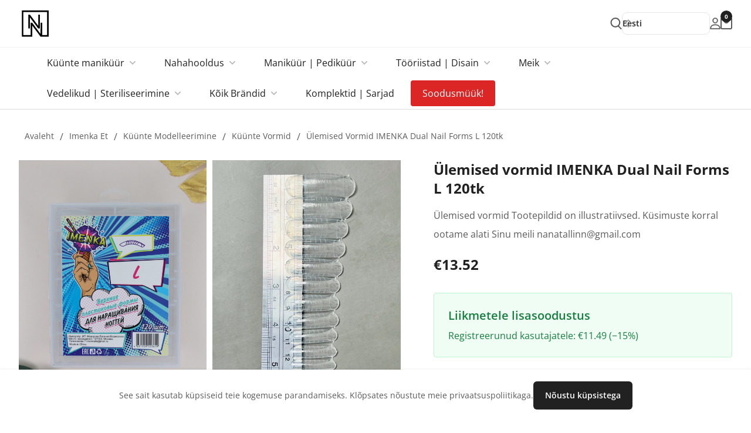

--- FILE ---
content_type: text/html; charset=utf-8
request_url: https://nanails.eu/et/products/ulemised-vormid-imenka-dual-nail-forms-l-120tk
body_size: 37391
content:
<!DOCTYPE html><html dir="ltr" lang="et"><head><meta charSet="utf-8"/><noscript><img height="1" width="1" style="display:none" src="https://www.facebook.com/tr?id=1136836923841252&amp;ev=PageView&amp;noscript=1"/></noscript><meta property="og:image" content="/assets/images/og-image-04.png"/><meta property="og:image:alt" content="Og Image Alt Second"/><meta property="og:image:width" content="900"/><meta property="og:image:height" content="800"/><meta name="twitter:card" content="summary_large_image"/><meta name="twitter:site" content="@site"/><meta name="twitter:creator" content="@handle"/><meta property="og:type" content="website"/><meta property="og:locale" content="en_IE"/><meta property="og:site_name" content="NaNails.eu | Nail &amp; Skincare | Makeup &amp; Cosmetics"/><meta name="apple-mobile-web-app-capable" content="yes"/><meta name="theme-color" content="#ffffff"/><link rel="apple-touch-icon" href="icons/apple-icon-180.png"/><link rel="manifest" href="/manifest.json"/><title>NaNails.eu | Ülemised vormid IMENKA Dual Nail Forms L 120tk</title><meta name="robots" content="index,follow"/><meta name="description" content="Ülemised vormid

Tootepildid on illustratiivsed.

Küsimuste korral ootame alati Sinu meili nanatallinn@gmail.com"/><meta property="og:title" content="NaNails.eu | Ülemised vormid IMENKA Dual Nail Forms L 120tk"/><meta property="og:description" content="Ülemised vormid

Tootepildid on illustratiivsed.

Küsimuste korral ootame alati Sinu meili nanatallinn@gmail.com"/><meta property="og:url" content="https://nanails.eu/et/products/ulemised-vormid-imenka-dual-nail-forms-l-120tk"/><meta property="og:image" content="https://admin.nanails.eu/wp-content/uploads/2022/11/IMENKA-Dual-Nail-Forms-L-120pcs.webp"/><meta property="og:image:alt" content="Ülemised vormid IMENKA Dual Nail Forms L 120tk"/><meta property="og:image:width" content="800"/><meta property="og:image:height" content="600"/><link rel="canonical" href="https://nanails.eu/et/products/ulemised-vormid-imenka-dual-nail-forms-l-120tk"/><meta name="viewport" content="width=device-width, initial-scale=1.0"/><script type="application/ld+json">{"@context":"https://schema.org","@type":"Product","name":"Ülemised vormid IMENKA Dual Nail Forms L 120tk","image":"https://admin.nanails.eu/wp-content/uploads/2022/11/IMENKA-Dual-Nail-Forms-L-120pcs.webp","description":"Ülemised vormid\r\n\r\nTootepildid on illustratiivsed.\r\n\r\nKüsimuste korral ootame alati Sinu meili nanatallinn@gmail.com","brand":{"@type":"Brand","name":"Imenka"},"sku":33971,"offers":{"@type":"Offer","url":"https://nanails.eu/et/products/ulemised-vormid-imenka-dual-nail-forms-l-120tk","priceCurrency":"EUR","price":10.9,"priceValidUntil":"2026-02-21","itemCondition":"https://schema.org/NewCondition","availability":"https://schema.org/InStock"},"aggregateRating":{"@type":"AggregateRating","ratingValue":"4.8","reviewCount":"116"},"review":[{"@type":"Review","author":{"@type":"Person","name":"Мария Иванова"},"reviewRating":{"@type":"Rating","ratingValue":4,"bestRating":"5"},"datePublished":"2026-01-21","description":"Holy Molly gel polish is amazing! It lasts so long and applies smoothly."},{"@type":"Review","author":{"@type":"Person","name":"Екатерина Смирнова"},"reviewRating":{"@type":"Rating","ratingValue":4,"bestRating":"5"},"datePublished":"2026-01-20","description":"I love using Molokom base coats; they are perfect for nail extensions."},{"@type":"Review","author":{"@type":"Person","name":"Анна Кузнецова"},"reviewRating":{"@type":"Rating","ratingValue":5,"bestRating":"5"},"datePublished":"2026-01-19","description":"Imen products are my favorite for creating a flawless manicure."},{"@type":"Review","author":{"@type":"Person","name":"Ольга Попова"},"reviewRating":{"@type":"Rating","ratingValue":5,"bestRating":"5"},"datePublished":"2026-01-18","description":"Neonail gel polishes have incredible color vibrancy, highly recommend!"},{"@type":"Review","author":{"@type":"Person","name":"Татьяна Васильева"},"reviewRating":{"@type":"Rating","ratingValue":4,"bestRating":"5"},"datePublished":"2026-01-17","description":"The Kodi nail drill is a game-changer for removing gel polish quickly."},{"@type":"Review","author":{"@type":"Person","name":"Ирина Соколова"},"reviewRating":{"@type":"Rating","ratingValue":4,"bestRating":"5"},"datePublished":"2026-01-16","description":"I used the Holy Molly top coat, and it gave my nails a perfect glossy finish!"},{"@type":"Review","author":{"@type":"Person","name":"Светлана Орлова"},"reviewRating":{"@type":"Rating","ratingValue":4,"bestRating":"5"},"datePublished":"2026-01-15","description":"Molokom builder gel is the best for strong nail extensions."},{"@type":"Review","author":{"@type":"Person","name":"Алина Коваленко"},"reviewRating":{"@type":"Rating","ratingValue":5,"bestRating":"5"},"datePublished":"2026-01-14","description":"Neonail colors are trendy and long-lasting, perfect for any occasion."},{"@type":"Review","author":{"@type":"Person","name":"Елена Ткачук"},"reviewRating":{"@type":"Rating","ratingValue":5,"bestRating":"5"},"datePublished":"2026-01-13","description":"Kodi rubber base coat works perfectly for weak nails."},{"@type":"Review","author":{"@type":"Person","name":"Марина Бондарь"},"reviewRating":{"@type":"Rating","ratingValue":4,"bestRating":"5"},"datePublished":"2026-01-12","description":"The nail lamp from Imen cures gel polish so fast, I’m in love!"},{"@type":"Review","author":{"@type":"Person","name":"Ирина Гончаренко"},"reviewRating":{"@type":"Rating","ratingValue":5,"bestRating":"5"},"datePublished":"2026-01-11","description":"Molokom cuticle oil smells amazing and keeps my nails healthy."},{"@type":"Review","author":{"@type":"Person","name":"Татьяна Диденко"},"reviewRating":{"@type":"Rating","ratingValue":5,"bestRating":"5"},"datePublished":"2026-01-10","description":"Neonail offers the best selection of bright and pastel shades."},{"@type":"Review","author":{"@type":"Person","name":"Надежда Кравченко"},"reviewRating":{"@type":"Rating","ratingValue":4,"bestRating":"5"},"datePublished":"2026-01-09","description":"I’ve been using Kodi brushes for nail art, and they’re fantastic."},{"@type":"Review","author":{"@type":"Person","name":"Екатерина Лейбман"},"reviewRating":{"@type":"Rating","ratingValue":5,"bestRating":"5"},"datePublished":"2026-01-08","description":"Holy Molly matte top coat gives a stunning finish!"},{"@type":"Review","author":{"@type":"Person","name":"Татьяна Фридман"},"reviewRating":{"@type":"Rating","ratingValue":4,"bestRating":"5"},"datePublished":"2026-01-07","description":"Imen nail files are durable and easy to use for shaping."},{"@type":"Review","author":{"@type":"Person","name":"Ольга Штернман"},"reviewRating":{"@type":"Rating","ratingValue":5,"bestRating":"5"},"datePublished":"2026-01-06","description":"The Neonail glitter collection is perfect for festive designs!"},{"@type":"Review","author":{"@type":"Person","name":"Наталья Сильверман"},"reviewRating":{"@type":"Rating","ratingValue":4,"bestRating":"5"},"datePublished":"2026-01-05","description":"Holy Molly geelilakk on lihtsalt hämmastav! See kestab kaua ja kandub peale väga sujuvalt."},{"@type":"Review","author":{"@type":"Person","name":"Ирина Клейнман"},"reviewRating":{"@type":"Rating","ratingValue":4,"bestRating":"5"},"datePublished":"2026-01-04","description":"Molokomi alusgeelid on ideaalsed küünte pikendamiseks."},{"@type":"Review","author":{"@type":"Person","name":"Maarika Tamm"},"reviewRating":{"@type":"Rating","ratingValue":4,"bestRating":"5"},"datePublished":"2026-01-03","description":"Imeni tooted on minu lemmikud täiusliku maniküüri loomiseks."},{"@type":"Review","author":{"@type":"Person","name":"Katrin Saar"},"reviewRating":{"@type":"Rating","ratingValue":5,"bestRating":"5"},"datePublished":"2026-01-02","description":"Neonail geelilakkidel on uskumatu värviküllus, soovitan kindlasti!"},{"@type":"Review","author":{"@type":"Person","name":"Laura Mägi"},"reviewRating":{"@type":"Rating","ratingValue":5,"bestRating":"5"},"datePublished":"2026-01-01","description":"Kodi küünefrees teeb geellaki eemaldamise ülikiireks ja lihtsaks."},{"@type":"Review","author":{"@type":"Person","name":"Liis Kask"},"reviewRating":{"@type":"Rating","ratingValue":5,"bestRating":"5"},"datePublished":"2025-12-31","description":"Kasutasin Holy Molly pealislakki, see andis mu küüntele ideaalse läike."},{"@type":"Review","author":{"@type":"Person","name":"Kätlin Lepp"},"reviewRating":{"@type":"Rating","ratingValue":5,"bestRating":"5"},"datePublished":"2025-12-30","description":"Molokom ehitusgeel on parim tugevate küünepikenduste jaoks."},{"@type":"Review","author":{"@type":"Person","name":"Piret Kõiv"},"reviewRating":{"@type":"Rating","ratingValue":4,"bestRating":"5"},"datePublished":"2025-12-29","description":"Neonaili värvid on trendikad ja kauakestvad, sobivad iga sündmuse jaoks."},{"@type":"Review","author":{"@type":"Person","name":"Mari-Liis Pärn"},"reviewRating":{"@type":"Rating","ratingValue":4,"bestRating":"5"},"datePublished":"2025-12-28","description":"Kodi kummialusgeel töötab ideaalselt nõrkade küünte korral."},{"@type":"Review","author":{"@type":"Person","name":"Helina Aas"},"reviewRating":{"@type":"Rating","ratingValue":5,"bestRating":"5"},"datePublished":"2025-12-27","description":"Imeni küünelamp kuivatab geelilaki väga kiiresti, olen sellest vaimustuses!"}]}</script><meta name="next-head-count" content="29"/><script async="" src="https://www.googletagmanager.com/gtag/js?id=UA-214936441-1"></script><script>
              window.dataLayer = window.dataLayer || [];
              function gtag(){dataLayer.push(arguments);}
              gtag('js', new Date());
              gtag('config', 'UA-214936441-1');
            </script><script async="" src="https://www.googletagmanager.com/gtag/js?id=G-79CDVFE7RX"></script><script>
                window.dataLayer = window.dataLayer || [];
                function gtag(){dataLayer.push(arguments);}
                gtag('js', new Date());
                gtag('config', 'G-79CDVFE7RX');
              </script><link rel="preload" href="/_next/static/css/d9d44caa3d4228a8.css" as="style"/><link rel="stylesheet" href="/_next/static/css/d9d44caa3d4228a8.css" data-n-g=""/><link rel="preload" href="/_next/static/css/537b703b994c3b65.css" as="style"/><link rel="stylesheet" href="/_next/static/css/537b703b994c3b65.css" data-n-p=""/><noscript data-n-css=""></noscript><script defer="" nomodule="" src="/_next/static/chunks/polyfills-c67a75d1b6f99dc8.js"></script><script src="/_next/static/chunks/webpack-b46947560f7e0ee1.js" defer=""></script><script src="/_next/static/chunks/framework-4ed89e9640adfb9e.js" defer=""></script><script src="/_next/static/chunks/main-e719de87daa5e37d.js" defer=""></script><script src="/_next/static/chunks/pages/_app-244a5626ad30332e.js" defer=""></script><script src="/_next/static/chunks/1bfc9850-678b29c8082b6d20.js" defer=""></script><script src="/_next/static/chunks/d7eeaac4-8e983cda63ed2928.js" defer=""></script><script src="/_next/static/chunks/d64684d8-30f7ae9d02456fe9.js" defer=""></script><script src="/_next/static/chunks/9873-4e29c9dce3e46a03.js" defer=""></script><script src="/_next/static/chunks/1609-c64b7dcdd3c9f311.js" defer=""></script><script src="/_next/static/chunks/9702-58931bd358971a8c.js" defer=""></script><script src="/_next/static/chunks/5709-0779d078eb698358.js" defer=""></script><script src="/_next/static/chunks/3406-1110bb9c58358534.js" defer=""></script><script src="/_next/static/chunks/6381-eb1d2301256baea5.js" defer=""></script><script src="/_next/static/chunks/3436-230d1835234ace49.js" defer=""></script><script src="/_next/static/chunks/pages/products/%5Bslug%5D-8761f4203e6c0fc1.js" defer=""></script><script src="/_next/static/1Z1yL00K_dipdtF15IBSY/_buildManifest.js" defer=""></script><script src="/_next/static/1Z1yL00K_dipdtF15IBSY/_ssgManifest.js" defer=""></script></head><body><div id="__next"><div class="flex flex-col min-h-screen"><header id="siteHeader" class="relative z-20 w-full"><div class="fixed top-0 z-30 w-full border-b border-gray-100 bg-white/90 backdrop-blur shadow-sm"><div class="mx-auto flex h-14 max-w-[1920px] items-center justify-between px-4 sm:h-20 md:px-6 lg:px-8"><a class="inline-flex focus:outline-none" href="/et"><span style="box-sizing:border-box;display:inline-block;overflow:hidden;width:56px;height:50px;background:none;opacity:1;border:0;margin:0;padding:0;position:relative"><img alt="Nanails" srcSet="/assets/images/nana.svg 1x, /assets/images/nana.svg 2x" src="/assets/images/nana.svg" decoding="async" data-nimg="fixed" style="position:absolute;top:0;left:0;bottom:0;right:0;box-sizing:border-box;padding:0;border:none;margin:auto;display:block;width:0;height:0;min-width:100%;max-width:100%;min-height:100%;max-height:100%"/></span></a><div class="ml-auto flex items-center gap-3 xl:hidden"><div class="relative ltr:ml-2 rtl:mr-2 ltr:lg:ml-0 rtl:lg:mr-0 z-10 w-[140px] sm:w-[150px] lg:w-[130px] xl:w-[150px]"><button class="border border-gray-300 text-heading text-[13px] xl:text-sm font-semibold relative w-full py-2 ltr:pl-3 rtl:pr-3 ltr:pr-7 rtl:pl-7 ltr:text-left rtl:text-right bg-white rounded-lg shadow-md focus:outline-none focus-visible:ring-2 focus-visible:ring-opacity-75 focus-visible:ring-white focus-visible:ring-offset-orange-300 focus-visible:ring-offset-2 focus-visible:border-indigo-500 cursor-pointer" id="headlessui-listbox-button-:R36abm:" type="button" aria-haspopup="listbox" aria-expanded="false" data-headlessui-state=""><span class="flex truncate items-center"><span class="ltr:mr-1.5 rtl:ml-1.5"></span> <!-- -->Eesti</span><span class="absolute inset-y-0 ltr:right-0 rtl:left-0 flex items-center ltr:pr-1.5 rtl:pl-1.5 pointer-events-none"><svg stroke="currentColor" fill="none" stroke-width="2" viewBox="0 0 24 24" aria-hidden="true" class="w-5 h-5 text-gray-400" height="1em" width="1em" xmlns="http://www.w3.org/2000/svg"><path stroke-linecap="round" stroke-linejoin="round" d="M8 9l4-4 4 4m0 6l-4 4-4-4"></path></svg></span></button></div><button class="flex items-center focus:outline-none" aria-label="mobile-menu-button"><svg xmlns="http://www.w3.org/2000/svg" width="22" height="14" viewBox="0 0 25.567 18" class="h-7 w-7"><g transform="translate(-776 -462)"><rect id="Rectangle_941" data-name="Rectangle 941" width="12.749" height="2.499" rx="1.25" transform="translate(776 462)" fill="currentColor"></rect><rect id="Rectangle_942" data-name="Rectangle 942" width="25.567" height="2.499" rx="1.25" transform="translate(776 469.75)" fill="currentColor"></rect><rect id="Rectangle_943" data-name="Rectangle 943" width="17.972" height="2.499" rx="1.25" transform="translate(776 477.501)" fill="currentColor"></rect></g></svg></button></div><div class="ml-auto hidden items-center gap-4 xl:flex"><button class="flex items-center justify-center focus:outline-none" aria-label="search-button"><svg xmlns="http://www.w3.org/2000/svg" width="17px" height="18px" viewBox="0 0 18.942 20" class="md:w-4 xl:w-5 md:h-4 xl:h-5"><path d="M381.768,385.4l3.583,3.576c.186.186.378.366.552.562a.993.993,0,1,1-1.429,1.375c-1.208-1.186-2.422-2.368-3.585-3.6a1.026,1.026,0,0,0-1.473-.246,8.343,8.343,0,1,1-3.671-15.785,8.369,8.369,0,0,1,6.663,13.262C382.229,384.815,382.025,385.063,381.768,385.4Zm-6.152.579a6.342,6.342,0,1,0-6.306-6.355A6.305,6.305,0,0,0,375.615,385.983Z" transform="translate(-367.297 -371.285)" fill="currentColor" fill-rule="evenodd"></path></svg></button><div class="relative ltr:ml-2 rtl:mr-2 ltr:lg:ml-0 rtl:lg:mr-0 z-10 w-[140px] sm:w-[150px] lg:w-[130px] xl:w-[150px]"><button class="border border-gray-300 text-heading text-[13px] xl:text-sm font-semibold relative w-full py-2 ltr:pl-3 rtl:pr-3 ltr:pr-7 rtl:pl-7 ltr:text-left rtl:text-right bg-white rounded-lg shadow-md focus:outline-none focus-visible:ring-2 focus-visible:ring-opacity-75 focus-visible:ring-white focus-visible:ring-offset-orange-300 focus-visible:ring-offset-2 focus-visible:border-indigo-500 cursor-pointer" id="headlessui-listbox-button-:R6babm:" type="button" aria-haspopup="listbox" aria-expanded="false" data-headlessui-state=""><span class="flex truncate items-center"><span class="ltr:mr-1.5 rtl:ml-1.5"></span> <!-- -->Eesti</span><span class="absolute inset-y-0 ltr:right-0 rtl:left-0 flex items-center ltr:pr-1.5 rtl:pl-1.5 pointer-events-none"><svg stroke="currentColor" fill="none" stroke-width="2" viewBox="0 0 24 24" aria-hidden="true" class="w-5 h-5 text-gray-400" height="1em" width="1em" xmlns="http://www.w3.org/2000/svg"><path stroke-linecap="round" stroke-linejoin="round" d="M8 9l4-4 4 4m0 6l-4 4-4-4"></path></svg></span></button></div></div></div></div><div class="fixed left-0 right-0 z-20 hidden items-center border-b border-gray-100 bg-white/90 px-4 shadow-sm backdrop-blur xl:flex md:px-6 lg:px-8" style="top:80px;min-height:80px"><div class="w-full px-4 md:px-8 lg:px-6"><nav class="headerMenu flex flex-wrap justify-start gap-x-3 gap-y-3 w-full break-words w-full" aria-label="main-navigation"><div class="menuItem group cursor-pointer relative p-1"><a class="relative inline-flex items-center px-5 py-3 text-sm sm:text-base font-normal rounded transition whitespace-normal leading-tight text-heading" href="/et/products?q=varvid"><span class="leading-tight">Küünte maniküür</span><span class="opacity-30 text-xs ml-2 flex items-center"><svg stroke="currentColor" fill="currentColor" stroke-width="0" viewBox="0 0 448 512" class="transition duration-300 ease-in-out transform group-hover:-rotate-180" height="1em" width="1em" xmlns="http://www.w3.org/2000/svg"><path d="M207.029 381.476L12.686 187.132c-9.373-9.373-9.373-24.569 0-33.941l22.667-22.667c9.357-9.357 24.522-9.375 33.901-.04L224 284.505l154.745-154.021c9.379-9.335 24.544-9.317 33.901.04l22.667 22.667c9.373 9.373 9.373 24.569 0 33.941L240.971 381.476c-9.373 9.372-24.569 9.372-33.942 0z"></path></svg></span></a><div class="absolute top-full mt-2 z-50 invisible opacity-0 group-hover:visible group-hover:opacity-100 transition-opacity duration-150 pointer-events-none group-hover:pointer-events-auto rounded-xl shadow-lg border border-gray-200/70 bg-white" style="left:0;right:auto;width:968px;max-height:70vh;overflow-y:auto;padding:10px" role="menu" aria-hidden="true"><div class="grid" style="grid-template-columns:repeat(4, minmax(220px, 1fr));column-gap:20px;row-gap:14px"><ul class="pt-3 pb-4 min-w-0 space-y-2"><li class="mb-2.5"><a class="block text-sm py-2 px-4 text-heading font-semibold hover:bg-gray-100 rounded whitespace-normal break-words" href="/et/products?q=pealisgeel">Pealisgeel</a></li><li class="whitespace-normal break-words"><a class="block text-sm py-2 px-4 text-body hover:text-heading hover:bg-gray-100 rounded" href="/et/products?q=pealisgeel-kleepuva-kihiga">Pealisgeel Kleepuva Kihiga</a></li><li class="whitespace-normal break-words"><a class="block text-sm py-2 px-4 text-body hover:text-heading hover:bg-gray-100 rounded" href="/et/products?q=top-ilma-kleepuva-kihita">Pealisgeel Ilma Kleepuva Kihita</a></li><li class="whitespace-normal break-words"><a class="block text-sm py-2 px-4 text-body hover:text-heading hover:bg-gray-100 rounded" href="/et/products?q=matt-top-et">Matt Pealisgeel</a></li><li class="whitespace-normal break-words"><a class="block text-sm py-2 px-4 text-body hover:text-heading hover:bg-gray-100 rounded" href="/et/products?q=top-efektiga">Pealisgeel Efektiga</a></li><li class="mb-2.5"><a class="block text-sm py-2 px-4 text-heading font-semibold hover:bg-gray-100 rounded whitespace-normal break-words" href="/et/products?q=varvid-effektiga">Värvid Effektiga</a></li><li class="whitespace-normal break-words"><a class="block text-sm py-2 px-4 text-body hover:text-heading hover:bg-gray-100 rounded" href="/et/products?q=glitter-varvid">Glitter Värvid</a></li><li class="whitespace-normal break-words"><a class="block text-sm py-2 px-4 text-body hover:text-heading hover:bg-gray-100 rounded" href="/et/products?q=shimmer-varvid">Shimmer Värvid</a></li><li class="whitespace-normal break-words"><a class="block text-sm py-2 px-4 text-body hover:text-heading hover:bg-gray-100 rounded" href="/et/products?q=tappidega-varvid">Täppidega Värvid</a></li></ul><ul class="pt-3 pb-4 min-w-0 space-y-2"><li class="mb-2.5"><a class="block text-sm py-2 px-4 text-heading font-semibold hover:bg-gray-100 rounded whitespace-normal break-words" href="/et/products?q=aluslakid">Aluslakid</a></li><li class="whitespace-normal break-words"><a class="block text-sm py-2 px-4 text-body hover:text-heading hover:bg-gray-100 rounded" href="/et/products?q=kummist-alus">Kummist Alus</a></li><li class="whitespace-normal break-words"><a class="block text-sm py-2 px-4 text-body hover:text-heading hover:bg-gray-100 rounded" href="/et/products?q=kova-alus">Kõva|Hard Alus</a></li><li class="whitespace-normal break-words"><a class="block text-sm py-2 px-4 text-body hover:text-heading hover:bg-gray-100 rounded" href="/et/products?q=varviline-alus">Varviline Alus</a></li><li class="whitespace-normal break-words"><a class="block text-sm py-2 px-4 text-body hover:text-heading hover:bg-gray-100 rounded" href="/et/products?q=fiiberkiuga-alusgeel">Fiiberkiuga Alus</a></li><li class="whitespace-normal break-words"><a class="block text-sm py-2 px-4 text-body hover:text-heading hover:bg-gray-100 rounded" href="/et/products?q=alusgeel">Alusgeel</a></li></ul><ul class="pt-3 pb-4 min-w-0 space-y-2"><li class="mb-2.5"><a class="block text-sm py-2 px-4 text-heading font-semibold hover:bg-gray-100 rounded whitespace-normal break-words" href="/et/products?q=varvid">Värvid</a></li><li class="whitespace-normal break-words"><a class="block text-sm py-2 px-4 text-body hover:text-heading hover:bg-gray-100 rounded" href="/et/products?q=tavalised-varvid">Tavalised Värvid</a></li><li class="whitespace-normal break-words"><a class="block text-sm py-2 px-4 text-body hover:text-heading hover:bg-gray-100 rounded" href="/et/products?q=peegeldavad-varvid">Peegeldavad|Flash Värvid</a></li><li class="whitespace-normal break-words"><a class="block text-sm py-2 px-4 text-body hover:text-heading hover:bg-gray-100 rounded" href="/et/products?q=kassi-silm">Kassi Silm</a></li><li class="whitespace-normal break-words"><a class="block text-sm py-2 px-4 text-body hover:text-heading hover:bg-gray-100 rounded" href="/et/products?q=neoonvarvid">Neoonvärvid</a></li><li class="whitespace-normal break-words"><a class="block text-sm py-2 px-4 text-body hover:text-heading hover:bg-gray-100 rounded" href="/et/products?q=french-varvid">French Värvid</a></li><li class="whitespace-normal break-words"><a class="block text-sm py-2 px-4 text-body hover:text-heading hover:bg-gray-100 rounded" href="/et/products?q=parlmuttervarvid">Pärlmuttervärvid</a></li><li class="whitespace-normal break-words"><a class="block text-sm py-2 px-4 text-body hover:text-heading hover:bg-gray-100 rounded" href="/et/products?q=vitraazvarvid">Vitraazvärvid</a></li></ul><ul class="pt-3 pb-4 min-w-0 space-y-2"><li class="mb-2.5"><a class="block text-sm py-2 px-4 text-heading font-semibold hover:bg-gray-100 rounded whitespace-normal break-words" href="/et/products?q=kuunte-modelleerimine">Küünte Modelleerimine</a></li><li class="whitespace-normal break-words"><a class="block text-sm py-2 px-4 text-body hover:text-heading hover:bg-gray-100 rounded" href="/et/products?q=akruul-geel">Akrüül Geel</a></li><li class="whitespace-normal break-words"><a class="block text-sm py-2 px-4 text-body hover:text-heading hover:bg-gray-100 rounded" href="/et/products?q=polugeel">Polügeel</a></li><li class="whitespace-normal break-words"><a class="block text-sm py-2 px-4 text-body hover:text-heading hover:bg-gray-100 rounded" href="/et/products?q=geel">Geel</a></li><li class="whitespace-normal break-words"><a class="block text-sm py-2 px-4 text-body hover:text-heading hover:bg-gray-100 rounded" href="/et/products?q=geelitipid">Geelitipid</a></li><li class="whitespace-normal break-words"><a class="block text-sm py-2 px-4 text-body hover:text-heading hover:bg-gray-100 rounded" href="/et/products?q=kuunte-vormid">Kuunte Vormid</a></li><li class="whitespace-normal break-words"><a class="block text-sm py-2 px-4 text-body hover:text-heading hover:bg-gray-100 rounded" href="/et/products?q=pintslid">Pintslid</a></li></ul></div></div></div><div class="menuItem group cursor-pointer relative p-1"><a class="relative inline-flex items-center px-5 py-3 text-sm sm:text-base font-normal rounded transition whitespace-normal leading-tight text-heading" href="/et/products?q=kehahooldus"><span class="leading-tight">Nahahooldus</span><span class="opacity-30 text-xs ml-2 flex items-center"><svg stroke="currentColor" fill="currentColor" stroke-width="0" viewBox="0 0 448 512" class="transition duration-300 ease-in-out transform group-hover:-rotate-180" height="1em" width="1em" xmlns="http://www.w3.org/2000/svg"><path d="M207.029 381.476L12.686 187.132c-9.373-9.373-9.373-24.569 0-33.941l22.667-22.667c9.357-9.357 24.522-9.375 33.901-.04L224 284.505l154.745-154.021c9.379-9.335 24.544-9.317 33.901.04l22.667 22.667c9.373 9.373 9.373 24.569 0 33.941L240.971 381.476c-9.373 9.372-24.569 9.372-33.942 0z"></path></svg></span></a><div class="absolute top-full mt-2 z-50 invisible opacity-0 group-hover:visible group-hover:opacity-100 transition-opacity duration-150 pointer-events-none group-hover:pointer-events-auto rounded-xl shadow-lg border border-gray-200/70 bg-white" style="left:0;right:auto;width:728px;max-height:70vh;overflow-y:auto;padding:10px" role="menu" aria-hidden="true"><div class="grid" style="grid-template-columns:repeat(3, minmax(220px, 1fr));column-gap:20px;row-gap:14px"><ul class="pt-3 pb-4 min-w-0 space-y-2"><li class="mb-2.5"><a class="block text-sm py-2 px-4 text-heading font-semibold hover:bg-gray-100 rounded whitespace-normal break-words" href="/et/products?q=kreemid">Kreemid</a></li><li class="whitespace-normal break-words"><a class="block text-sm py-2 px-4 text-body hover:text-heading hover:bg-gray-100 rounded" href="/et/products?q=katekreemid">Kätekreemid</a></li><li class="whitespace-normal break-words"><a class="block text-sm py-2 px-4 text-body hover:text-heading hover:bg-gray-100 rounded" href="/et/products?q=jalakreemid">Jalakreemid</a></li><li class="whitespace-normal break-words"><a class="block text-sm py-2 px-4 text-body hover:text-heading hover:bg-gray-100 rounded" href="/et/products?q=kehakreemid">Kehakreemid</a></li><li class="mb-2.5"><a class="block text-sm py-2 px-4 text-heading font-semibold hover:bg-gray-100 rounded whitespace-normal break-words" href="/et/products?q=koorijad">Koorijad</a></li><li class="whitespace-normal break-words"><a class="block text-sm py-2 px-4 text-body hover:text-heading hover:bg-gray-100 rounded" href="/et/products?q=kate-koorijad">Kätekoorija</a></li><li class="whitespace-normal break-words"><a class="block text-sm py-2 px-4 text-body hover:text-heading hover:bg-gray-100 rounded" href="/et/products?q=jalakoorijad">Jalakoorijad</a></li></ul><ul class="pt-3 pb-4 min-w-0 space-y-2"><li class="mb-2.5"><a class="block text-sm py-2 px-4 text-heading font-semibold hover:bg-gray-100 rounded whitespace-normal break-words" href="/et/products?q=pedicure-Salt">Pediküüri Sool</a></li><li class="whitespace-normal break-words"><a class="block text-sm py-2 px-4 text-body hover:text-heading hover:bg-gray-100 rounded" href="/et/products?q=keratoluutikumid">Keratoluutikumid</a></li><li class="whitespace-normal break-words"><a class="block text-sm py-2 px-4 text-body hover:text-heading hover:bg-gray-100 rounded" href="/et/products?q=katemaskid">Kätemask</a></li><li class="whitespace-normal break-words"><a class="block text-sm py-2 px-4 text-body hover:text-heading hover:bg-gray-100 rounded" href="/et/products?q=jalamaskid">Jalamaskid</a></li><li class="whitespace-normal break-words"><a class="block text-sm py-2 px-4 text-body hover:text-heading hover:bg-gray-100 rounded" href="/et/products?q=muu-kehahooldus">Dušigeel | Aksessuaarid</a></li></ul><ul class="pt-3 pb-4 min-w-0 space-y-2"><li class="mb-2.5"><a class="block text-sm py-2 px-4 text-heading font-semibold hover:bg-gray-100 rounded whitespace-normal break-words" href="/et/products?q=seadmed">Seadmed</a></li><li class="whitespace-normal break-words"><a class="block text-sm py-2 px-4 text-body hover:text-heading hover:bg-gray-100 rounded" href="/et/products?q=vaha-sulataja">Vaha Sulataja</a></li><li class="whitespace-normal break-words"><a class="block text-sm py-2 px-4 text-body hover:text-heading hover:bg-gray-100 rounded" href="/et/products?q=ultraheli-puhasti">Ultraheli Puhasti</a></li><li class="whitespace-normal break-words"><a class="block text-sm py-2 px-4 text-body hover:text-heading hover:bg-gray-100 rounded" href="/et/products?q=tolmuimejad">Tolmukogujad</a></li><li class="whitespace-normal break-words"><a class="block text-sm py-2 px-4 text-body hover:text-heading hover:bg-gray-100 rounded" href="/et/products?q=autoklaavid">Autoklaavid</a></li></ul></div></div></div><div class="menuItem group cursor-pointer relative p-1"><a class="relative inline-flex items-center px-5 py-3 text-sm sm:text-base font-normal rounded transition whitespace-normal leading-tight text-heading" href="/et/products?q=puuriotsikud"><span class="leading-tight">Maniküür | Pediküür</span><span class="opacity-30 text-xs ml-2 flex items-center"><svg stroke="currentColor" fill="currentColor" stroke-width="0" viewBox="0 0 448 512" class="transition duration-300 ease-in-out transform group-hover:-rotate-180" height="1em" width="1em" xmlns="http://www.w3.org/2000/svg"><path d="M207.029 381.476L12.686 187.132c-9.373-9.373-9.373-24.569 0-33.941l22.667-22.667c9.357-9.357 24.522-9.375 33.901-.04L224 284.505l154.745-154.021c9.379-9.335 24.544-9.317 33.901.04l22.667 22.667c9.373 9.373 9.373 24.569 0 33.941L240.971 381.476c-9.373 9.372-24.569 9.372-33.942 0z"></path></svg></span></a><div class="absolute top-full mt-2 z-50 invisible opacity-0 group-hover:visible group-hover:opacity-100 transition-opacity duration-150 pointer-events-none group-hover:pointer-events-auto rounded-xl shadow-lg border border-gray-200/70 bg-white" style="left:0;right:auto;width:968px;max-height:70vh;overflow-y:auto;padding:10px" role="menu" aria-hidden="true"><div class="grid" style="grid-template-columns:repeat(4, minmax(220px, 1fr));column-gap:20px;row-gap:14px"><ul class="pt-3 pb-4 min-w-0 space-y-2"><li class="mb-2.5"><a class="block text-sm py-2 px-4 text-heading font-semibold hover:bg-gray-100 rounded whitespace-normal break-words" href="/et/products?q=puuriotsikud">Puuriotsikud</a></li><li class="whitespace-normal break-words"><a class="block text-sm py-2 px-4 text-body hover:text-heading hover:bg-gray-100 rounded" href="/et/products?q=teemantotsikud">Teemantotsikud</a></li><li class="whitespace-normal break-words"><a class="block text-sm py-2 px-4 text-body hover:text-heading hover:bg-gray-100 rounded" href="/et/products?q=keraamilised-otsikud">Keraamilised otsikud</a></li><li class="whitespace-normal break-words"><a class="block text-sm py-2 px-4 text-body hover:text-heading hover:bg-gray-100 rounded" href="/et/products?q=k%C3%B5vasulamist-otsikud">Kõvasulamist otsikud</a></li><li class="whitespace-normal break-words"><a class="block text-sm py-2 px-4 text-body hover:text-heading hover:bg-gray-100 rounded" href="/et/products?q=poleerija">Poleerija</a></li><li class="whitespace-normal break-words"><a class="block text-sm py-2 px-4 text-body hover:text-heading hover:bg-gray-100 rounded" href="/et/products?q=kivi-ja-liivapaberist-otsikud">Kivi- ja liivapaberist otsikud</a></li><li class="whitespace-normal break-words"><a class="block text-sm py-2 px-4 text-body hover:text-heading hover:bg-gray-100 rounded" href="/et/products?q=otsikute-hoidja">Otsikute hoidja</a></li><li class="whitespace-normal break-words"><a class="block text-sm py-2 px-4 text-body hover:text-heading hover:bg-gray-100 rounded" href="/et/products?q=podo-poleerivad-otsikud">Podo Poleerivad otsikud</a></li></ul><ul class="pt-3 pb-4 min-w-0 space-y-2"><li class="mb-2.5"><a class="block text-sm py-2 px-4 text-heading font-semibold hover:bg-gray-100 rounded whitespace-normal break-words" href="/et/products?q=seadmed">Seadmed</a></li><li class="whitespace-normal break-words"><a class="block text-sm py-2 px-4 text-body hover:text-heading hover:bg-gray-100 rounded" href="/et/products?q=uv-led-lambid">UV LED Lambid</a></li><li class="whitespace-normal break-words"><a class="block text-sm py-2 px-4 text-body hover:text-heading hover:bg-gray-100 rounded" href="/et/products?q=elektriviilid">Küüneviilid | Poleerid</a></li><li class="whitespace-normal break-words"><a class="block text-sm py-2 px-4 text-body hover:text-heading hover:bg-gray-100 rounded" href="/et/products?q=tolmuimejad">Tolmukogujad</a></li><li class="whitespace-normal break-words"><a class="block text-sm py-2 px-4 text-body hover:text-heading hover:bg-gray-100 rounded" href="/et/products?q=autoklaavid">Autoklaavid</a></li><li class="whitespace-normal break-words"><a class="block text-sm py-2 px-4 text-body hover:text-heading hover:bg-gray-100 rounded" href="/et/products?q=laualambid">Laualambid</a></li><li class="whitespace-normal break-words"><a class="block text-sm py-2 px-4 text-body hover:text-heading hover:bg-gray-100 rounded" href="/et/products?q=vaha-sulataja">Vaha Sulataja</a></li><li class="whitespace-normal break-words"><a class="block text-sm py-2 px-4 text-body hover:text-heading hover:bg-gray-100 rounded" href="/et/products?q=ultraheli-puhasti">Ultraheli Puhasti</a></li></ul><ul class="pt-3 pb-4 min-w-0 space-y-2"><li class="mb-2.5"><a class="block text-sm py-2 px-4 text-heading font-semibold hover:bg-gray-100 rounded whitespace-normal break-words" href="/et/products?q=viilid-poleerid">Viilid | Poleerid</a></li><li class="whitespace-normal break-words"><a class="block text-sm py-2 px-4 text-body hover:text-heading hover:bg-gray-100 rounded" href="/et/products?q=k%C3%BC%C3%BCneviilid">Küüneviilid</a></li><li class="whitespace-normal break-words"><a class="block text-sm py-2 px-4 text-body hover:text-heading hover:bg-gray-100 rounded" href="/et/products?q=poleerid">Poleerid</a></li><li class="whitespace-normal break-words"><a class="block text-sm py-2 px-4 text-body hover:text-heading hover:bg-gray-100 rounded" href="/et/products?q=apelsiini-pukgad">Apelsiini Pulgad</a></li><li class="mb-2.5"><a class="block text-sm py-2 px-4 text-heading font-semibold hover:bg-gray-100 rounded whitespace-normal break-words" href="/et/products?q=vahetatavad-kleebised">Vahetatavad viilid</a></li><li class="whitespace-normal break-words"><a class="block text-sm py-2 px-4 text-body hover:text-heading hover:bg-gray-100 rounded" href="/et/products?q=kleebiste-alused">Viilialused</a></li></ul><ul class="pt-3 pb-4 min-w-0 space-y-2"><li class="mb-2.5"><a class="block text-sm py-2 px-4 text-heading font-semibold hover:bg-gray-100 rounded whitespace-normal break-words" href="/et/products?q=tooriistad">Tööriistad</a></li><li class="whitespace-normal break-words"><a class="block text-sm py-2 px-4 text-body hover:text-heading hover:bg-gray-100 rounded" href="/et/products?q=tangid">Tangid</a></li><li class="whitespace-normal break-words"><a class="block text-sm py-2 px-4 text-body hover:text-heading hover:bg-gray-100 rounded" href="/et/products?q=kaarid">Käärid</a></li><li class="whitespace-normal break-words"><a class="block text-sm py-2 px-4 text-body hover:text-heading hover:bg-gray-100 rounded" href="/et/products?q=pusherid">Nahalükkajad | Pusher</a></li><li class="whitespace-normal break-words"><a class="block text-sm py-2 px-4 text-body hover:text-heading hover:bg-gray-100 rounded" href="/et/products?q=tarvikute-tooriistad">Tarvikute Tooriistad</a></li><li class="mb-2.5"><a class="block text-sm py-2 px-4 text-heading font-semibold hover:bg-gray-100 rounded whitespace-normal break-words" href="/et/clearance-personal?q=clearance-personal-et">Clearance Tooted</a></li><li class="whitespace-normal break-words"><a class="block text-sm py-2 px-4 text-body hover:text-heading hover:bg-gray-100 rounded" href="/et/clearance-personal?q=clearance-personal-et">Koduseks Kasutamiseks</a></li><li class="whitespace-normal break-words"><a class="block text-sm py-2 px-4 text-body hover:text-heading hover:bg-gray-100 rounded" href="/et/clearance-professional?q=clearance-private-et">Professionaalseks kasutamiseks</a></li></ul></div></div></div><div class="menuItem group cursor-pointer relative p-1"><a class="relative inline-flex items-center px-5 py-3 text-sm sm:text-base font-normal rounded transition whitespace-normal leading-tight text-heading" href="/et/products?q=tooriistad-ja-disain"><span class="leading-tight">Tööriistad | Disain</span><span class="opacity-30 text-xs ml-2 flex items-center"><svg stroke="currentColor" fill="currentColor" stroke-width="0" viewBox="0 0 448 512" class="transition duration-300 ease-in-out transform group-hover:-rotate-180" height="1em" width="1em" xmlns="http://www.w3.org/2000/svg"><path d="M207.029 381.476L12.686 187.132c-9.373-9.373-9.373-24.569 0-33.941l22.667-22.667c9.357-9.357 24.522-9.375 33.901-.04L224 284.505l154.745-154.021c9.379-9.335 24.544-9.317 33.901.04l22.667 22.667c9.373 9.373 9.373 24.569 0 33.941L240.971 381.476c-9.373 9.372-24.569 9.372-33.942 0z"></path></svg></span></a><div class="absolute top-full mt-2 z-50 invisible opacity-0 group-hover:visible group-hover:opacity-100 transition-opacity duration-150 pointer-events-none group-hover:pointer-events-auto rounded-xl shadow-lg border border-gray-200/70 bg-white" style="left:0;right:auto;width:728px;max-height:70vh;overflow-y:auto;padding:10px" role="menu" aria-hidden="true"><div class="grid" style="grid-template-columns:repeat(3, minmax(220px, 1fr));column-gap:20px;row-gap:14px"><ul class="pt-3 pb-4 min-w-0 space-y-2"><li class="mb-2.5"><a class="block text-sm py-2 px-4 text-heading font-semibold hover:bg-gray-100 rounded whitespace-normal break-words" href="/et/products?q=kaetoed">Käetoed</a></li><li class="whitespace-normal break-words"><a class="block text-sm py-2 px-4 text-body hover:text-heading hover:bg-gray-100 rounded" href="/et/products?q=kaetoed">Käetoed</a></li><li class="whitespace-normal break-words"><a class="block text-sm py-2 px-4 text-body hover:text-heading hover:bg-gray-100 rounded" href="/et/products?q=jalatoed">Jalatoed</a></li><li class="whitespace-normal break-words"><a class="block text-sm py-2 px-4 text-body hover:text-heading hover:bg-gray-100 rounded" href="/et/products?q=kuunarnukitoed">Küünarnukitoed</a></li><li class="whitespace-normal break-words"><a class="block text-sm py-2 px-4 text-body hover:text-heading hover:bg-gray-100 rounded" href="/et/products?q=kindad">Kindad</a></li><li class="whitespace-normal break-words"><a class="block text-sm py-2 px-4 text-body hover:text-heading hover:bg-gray-100 rounded" href="/et/products?q=polled">Põlled</a></li><li class="whitespace-normal break-words"><a class="block text-sm py-2 px-4 text-body hover:text-heading hover:bg-gray-100 rounded" href="/et/products?q=maskid">Maskid</a></li><li class="whitespace-normal break-words"><a class="block text-sm py-2 px-4 text-body hover:text-heading hover:bg-gray-100 rounded" href="/et/products?q=varvinaidiste-alused">Värvinäidiste alused</a></li><li class="whitespace-normal break-words"><a class="block text-sm py-2 px-4 text-body hover:text-heading hover:bg-gray-100 rounded" href="/et/products?q=ebemevabad-salvratikud">Ebemevabad Salvratikud</a></li></ul><ul class="pt-3 pb-4 min-w-0 space-y-2"><li class="mb-2.5"><a class="block text-sm py-2 px-4 text-heading font-semibold hover:bg-gray-100 rounded whitespace-normal break-words" href="/et/products?q=disain">Disain</a></li><li class="whitespace-normal break-words"><a class="block text-sm py-2 px-4 text-body hover:text-heading hover:bg-gray-100 rounded" href="/et/products?q=foolium">Foolium</a></li><li class="whitespace-normal break-words"><a class="block text-sm py-2 px-4 text-body hover:text-heading hover:bg-gray-100 rounded" href="/et/products?q=kunstipintslid">Pintslid</a></li><li class="whitespace-normal break-words"><a class="block text-sm py-2 px-4 text-body hover:text-heading hover:bg-gray-100 rounded" href="/et/products?q=spidergeel">Spider-geel</a></li><li class="whitespace-normal break-words"><a class="block text-sm py-2 px-4 text-body hover:text-heading hover:bg-gray-100 rounded" href="/et/products?q=pigmendid">Pigmendid</a></li><li class="whitespace-normal break-words"><a class="block text-sm py-2 px-4 text-body hover:text-heading hover:bg-gray-100 rounded" href="/et/products?q=glitter-et">Glitter</a></li><li class="whitespace-normal break-words"><a class="block text-sm py-2 px-4 text-body hover:text-heading hover:bg-gray-100 rounded" href="/et/products?q=magnetid">Magnetid</a></li></ul><ul class="pt-3 pb-4 min-w-0 space-y-2"><li class="mb-2.5"><a class="block text-sm py-2 px-4 text-heading font-semibold hover:bg-gray-100 rounded whitespace-normal break-words" href="/et/products?q=stamping-et">Stamping</a></li><li class="whitespace-normal break-words"><a class="block text-sm py-2 px-4 text-body hover:text-heading hover:bg-gray-100 rounded" href="/et/products?q=piltplaadid">Piltplaadid</a></li><li class="whitespace-normal break-words"><a class="block text-sm py-2 px-4 text-body hover:text-heading hover:bg-gray-100 rounded" href="/et/products?q=stamping-lakk">Stamping Lakid</a></li><li class="whitespace-normal break-words"><a class="block text-sm py-2 px-4 text-body hover:text-heading hover:bg-gray-100 rounded" href="/et/products?q=stamping-geellakk">Stamping Geellakid</a></li><li class="whitespace-normal break-words"><a class="block text-sm py-2 px-4 text-body hover:text-heading hover:bg-gray-100 rounded" href="/et/products?q=geelvarv">Geelvärv</a></li><li class="whitespace-normal break-words"><a class="block text-sm py-2 px-4 text-body hover:text-heading hover:bg-gray-100 rounded" href="/et/products?q=tempel">Tempelid</a></li><li class="whitespace-normal break-words"><a class="block text-sm py-2 px-4 text-body hover:text-heading hover:bg-gray-100 rounded" href="/et/products?q=kaabits">Kaabits</a></li></ul></div></div></div><div class="menuItem group cursor-pointer relative p-1"><a class="relative inline-flex items-center px-5 py-3 text-sm sm:text-base font-normal rounded transition whitespace-normal leading-tight text-heading" href="/et/products?q=jumestus"><span class="leading-tight">Meik</span><span class="opacity-30 text-xs ml-2 flex items-center"><svg stroke="currentColor" fill="currentColor" stroke-width="0" viewBox="0 0 448 512" class="transition duration-300 ease-in-out transform group-hover:-rotate-180" height="1em" width="1em" xmlns="http://www.w3.org/2000/svg"><path d="M207.029 381.476L12.686 187.132c-9.373-9.373-9.373-24.569 0-33.941l22.667-22.667c9.357-9.357 24.522-9.375 33.901-.04L224 284.505l154.745-154.021c9.379-9.335 24.544-9.317 33.901.04l22.667 22.667c9.373 9.373 9.373 24.569 0 33.941L240.971 381.476c-9.373 9.372-24.569 9.372-33.942 0z"></path></svg></span></a><div class="absolute top-full mt-2 z-50 invisible opacity-0 group-hover:visible group-hover:opacity-100 transition-opacity duration-150 pointer-events-none group-hover:pointer-events-auto rounded-xl shadow-lg border border-gray-200/70 bg-white" style="left:0;right:auto;width:728px;max-height:70vh;overflow-y:auto;padding:10px" role="menu" aria-hidden="true"><div class="grid" style="grid-template-columns:repeat(3, minmax(220px, 1fr));column-gap:20px;row-gap:14px"><ul class="pt-3 pb-4 min-w-0 space-y-2"><li class="mb-2.5"><a class="block text-sm py-2 px-4 text-heading font-semibold hover:bg-gray-100 rounded whitespace-normal break-words" href="/et/products?q=kulmud">Kulmud</a></li><li class="whitespace-normal break-words"><a class="block text-sm py-2 px-4 text-body hover:text-heading hover:bg-gray-100 rounded" href="/et/products?q=varvimine">Värvimine </a></li><li class="whitespace-normal break-words"><a class="block text-sm py-2 px-4 text-body hover:text-heading hover:bg-gray-100 rounded" href="/et/products?q=lamineerimine">Lamineerimine</a></li><li class="whitespace-normal break-words"><a class="block text-sm py-2 px-4 text-body hover:text-heading hover:bg-gray-100 rounded" href="/et/products?q=kosmeetika">Kosmeetika</a></li><li class="whitespace-normal break-words"><a class="block text-sm py-2 px-4 text-body hover:text-heading hover:bg-gray-100 rounded" href="/et/products?q=aksessuaarid">Aksessuaarid</a></li></ul><ul class="pt-3 pb-4 min-w-0 space-y-2"><li class="mb-2.5"><a class="block text-sm py-2 px-4 text-heading font-semibold hover:bg-gray-100 rounded whitespace-normal break-words" href="/et/products?q=ripsmed">Ripsmed</a></li><li class="whitespace-normal break-words"><a class="block text-sm py-2 px-4 text-body hover:text-heading hover:bg-gray-100 rounded" href="/et/products?q=varvimine-b">Värvimine</a></li><li class="whitespace-normal break-words"><a class="block text-sm py-2 px-4 text-body hover:text-heading hover:bg-gray-100 rounded" href="/et/products?q=ripsmete-lamineerimine">Lamineerimine</a></li><li class="whitespace-normal break-words"><a class="block text-sm py-2 px-4 text-body hover:text-heading hover:bg-gray-100 rounded" href="/et/products?q=kosmeetika-ripsmed">Kosmeetika</a></li><li class="whitespace-normal break-words"><a class="block text-sm py-2 px-4 text-body hover:text-heading hover:bg-gray-100 rounded" href="/et/products?q=accessories-eyelashes">Aksessuaarid</a></li></ul><ul class="pt-3 pb-4 min-w-0 space-y-2"><li class="mb-2.5"><a class="block text-sm py-2 px-4 text-heading font-semibold hover:bg-gray-100 rounded whitespace-normal break-words" href="/et/products?q=jumestus">Jumestus</a></li><li class="whitespace-normal break-words"><a class="block text-sm py-2 px-4 text-body hover:text-heading hover:bg-gray-100 rounded" href="/et/products?q=nagu">Nägu | Meik</a></li><li class="whitespace-normal break-words"><a class="block text-sm py-2 px-4 text-body hover:text-heading hover:bg-gray-100 rounded" href="/et/products?q=silmad">Silmad | Meik</a></li><li class="whitespace-normal break-words"><a class="block text-sm py-2 px-4 text-body hover:text-heading hover:bg-gray-100 rounded" href="/et/products?q=huuled">Huule | Meik</a></li><li class="whitespace-normal break-words"><a class="block text-sm py-2 px-4 text-body hover:text-heading hover:bg-gray-100 rounded" href="/et/products?q=kulmud">Kulmud</a></li></ul></div></div></div><div class="menuItem group cursor-pointer relative p-1"><a class="relative inline-flex items-center px-5 py-3 text-sm sm:text-base font-normal rounded transition whitespace-normal leading-tight text-heading" href="/et/products?q=steriliseerimine"><span class="leading-tight">Vedelikud | Steriliseerimine</span><span class="opacity-30 text-xs ml-2 flex items-center"><svg stroke="currentColor" fill="currentColor" stroke-width="0" viewBox="0 0 448 512" class="transition duration-300 ease-in-out transform group-hover:-rotate-180" height="1em" width="1em" xmlns="http://www.w3.org/2000/svg"><path d="M207.029 381.476L12.686 187.132c-9.373-9.373-9.373-24.569 0-33.941l22.667-22.667c9.357-9.357 24.522-9.375 33.901-.04L224 284.505l154.745-154.021c9.379-9.335 24.544-9.317 33.901.04l22.667 22.667c9.373 9.373 9.373 24.569 0 33.941L240.971 381.476c-9.373 9.372-24.569 9.372-33.942 0z"></path></svg></span></a><div class="absolute top-full mt-2 z-50 invisible opacity-0 group-hover:visible group-hover:opacity-100 transition-opacity duration-150 pointer-events-none group-hover:pointer-events-auto rounded-xl shadow-lg border border-gray-200/70 bg-white" style="left:0;right:auto;width:488px;max-height:70vh;overflow-y:auto;padding:10px" role="menu" aria-hidden="true"><div class="grid" style="grid-template-columns:repeat(2, minmax(220px, 1fr));column-gap:20px;row-gap:14px"><ul class="pt-3 pb-4 min-w-0 space-y-2"><li class="mb-2.5"><a class="block text-sm py-2 px-4 text-heading font-semibold hover:bg-gray-100 rounded whitespace-normal break-words" href="/et/products?q=vedelikud">Vedelikud</a></li><li class="whitespace-normal break-words"><a class="block text-sm py-2 px-4 text-body hover:text-heading hover:bg-gray-100 rounded" href="/et/products?q=antiseptik">Antiseptikud</a></li><li class="whitespace-normal break-words"><a class="block text-sm py-2 px-4 text-body hover:text-heading hover:bg-gray-100 rounded" href="/et/products?q=desinfitseerimine-steriliseerimine">Desinfitseerimine | Steriliseerimine</a></li><li class="whitespace-normal break-words"><a class="block text-sm py-2 px-4 text-body hover:text-heading hover:bg-gray-100 rounded" href="/et/products?q=kuunerasu-eemaldaja">Rasvaeemaldusvedelik</a></li><li class="whitespace-normal break-words"><a class="block text-sm py-2 px-4 text-body hover:text-heading hover:bg-gray-100 rounded" href="/et/products?q=dehudraator">Dehüdraator</a></li><li class="whitespace-normal break-words"><a class="block text-sm py-2 px-4 text-body hover:text-heading hover:bg-gray-100 rounded" href="/et/products?q=kleepuva-kihi-eemaldaja">Kleepuva kihi eemaldaja</a></li><li class="whitespace-normal break-words"><a class="block text-sm py-2 px-4 text-body hover:text-heading hover:bg-gray-100 rounded" href="/et/products?q=primer-et">Primer</a></li></ul><ul class="pt-3 pb-4 min-w-0 space-y-2"><li class="mb-2.5"><a class="block text-sm py-2 px-4 text-heading font-semibold hover:bg-gray-100 rounded whitespace-normal break-words" href="/et/products?q=steriliseerimine">Steriliseerimine</a></li><li class="whitespace-normal break-words"><a class="block text-sm py-2 px-4 text-body hover:text-heading hover:bg-gray-100 rounded" href="/et/products?q=ultraheli-puhasti">Ultraheli Puhasti</a></li><li class="whitespace-normal break-words"><a class="block text-sm py-2 px-4 text-body hover:text-heading hover:bg-gray-100 rounded" href="/et/products/menu-autoclaves-gel-url">Autoklaavid</a></li><li class="whitespace-normal break-words"><a class="block text-sm py-2 px-4 text-body hover:text-heading hover:bg-gray-100 rounded" href="/et/products?q=kraftkotid-steriliseerimiseks">Kraftkotid steriliseerimiseks</a></li><li class="whitespace-normal break-words"><a class="block text-sm py-2 px-4 text-body hover:text-heading hover:bg-gray-100 rounded" href="/et/products?q=tolmuimejad">Tolmukogujad</a></li><li class="whitespace-normal break-words"><a class="block text-sm py-2 px-4 text-body hover:text-heading hover:bg-gray-100 rounded" href="/et/products?q=kuunlad">Küünlad</a></li></ul></div></div></div><div class="menuItem group cursor-pointer relative p-1"><a class="relative inline-flex items-center px-5 py-3 text-sm sm:text-base font-normal rounded transition whitespace-normal leading-tight text-heading" href="/et/products?q=molokom"><span class="leading-tight">Kõik Brändid</span><span class="opacity-30 text-xs ml-2 flex items-center"><svg stroke="currentColor" fill="currentColor" stroke-width="0" viewBox="0 0 448 512" class="transition duration-300 ease-in-out transform group-hover:-rotate-180" height="1em" width="1em" xmlns="http://www.w3.org/2000/svg"><path d="M207.029 381.476L12.686 187.132c-9.373-9.373-9.373-24.569 0-33.941l22.667-22.667c9.357-9.357 24.522-9.375 33.901-.04L224 284.505l154.745-154.021c9.379-9.335 24.544-9.317 33.901.04l22.667 22.667c9.373 9.373 9.373 24.569 0 33.941L240.971 381.476c-9.373 9.372-24.569 9.372-33.942 0z"></path></svg></span></a><div class="absolute top-full mt-2 z-50 invisible opacity-0 group-hover:visible group-hover:opacity-100 transition-opacity duration-150 pointer-events-none group-hover:pointer-events-auto rounded-xl shadow-lg border border-gray-200/70 bg-white" style="left:0;right:auto;width:488px;max-height:70vh;overflow-y:auto;padding:10px" role="menu" aria-hidden="true"><div class="grid" style="grid-template-columns:repeat(2, minmax(220px, 1fr));column-gap:20px;row-gap:14px"><ul class="pt-3 pb-4 min-w-0 space-y-2"><li class="mb-2.5"><a class="block text-sm py-2 px-4 text-heading font-semibold hover:bg-gray-100 rounded whitespace-normal break-words" href="/et/products?q=molokom">Molokom</a></li><li class="whitespace-normal break-words"><a class="block text-sm py-2 px-4 text-body hover:text-heading hover:bg-gray-100 rounded" href="/et/products?q=belom">Belom</a></li><li class="whitespace-normal break-words"><a class="block text-sm py-2 px-4 text-body hover:text-heading hover:bg-gray-100 rounded" href="/et/products?q=neonail">NeoNail</a></li><li class="whitespace-normal break-words"><a class="block text-sm py-2 px-4 text-body hover:text-heading hover:bg-gray-100 rounded" href="/et/products?q=sunuv">SUNUV</a></li><li class="whitespace-normal break-words"><a class="block text-sm py-2 px-4 text-body hover:text-heading hover:bg-gray-100 rounded" href="/et/products?q=ulka">ÜLKA</a></li><li class="whitespace-normal break-words"><a class="block text-sm py-2 px-4 text-body hover:text-heading hover:bg-gray-100 rounded" href="/et/products?q=imen">Imen</a></li><li class="whitespace-normal break-words"><a class="block text-sm py-2 px-4 text-body hover:text-heading hover:bg-gray-100 rounded" href="/et/products?q=imenka">Imenka</a></li><li class="whitespace-normal break-words"><a class="block text-sm py-2 px-4 text-body hover:text-heading hover:bg-gray-100 rounded" href="/et/products?q=holy-molly">Holy Molly</a></li><li class="whitespace-normal break-words"><a class="block text-sm py-2 px-4 text-body hover:text-heading hover:bg-gray-100 rounded" href="/et/products?q=kmiz">KMIZ</a></li><li class="whitespace-normal break-words"><a class="block text-sm py-2 px-4 text-body hover:text-heading hover:bg-gray-100 rounded" href="/et/products?q=staleks">Staleks</a></li></ul><ul class="pt-3 pb-4 min-w-0 space-y-2"><li class="mb-2.5"><a class="block text-sm py-2 px-4 text-heading font-semibold hover:bg-gray-100 rounded whitespace-normal break-words" href="/et/clearance-personal?q=clearance-personal-et">Clearance Tooted</a></li><li class="whitespace-normal break-words"><a class="block text-sm py-2 px-4 text-body hover:text-heading hover:bg-gray-100 rounded" href="/et/products?q=b-loves-plates">B Loves Plates</a></li><li class="whitespace-normal break-words"><a class="block text-sm py-2 px-4 text-body hover:text-heading hover:bg-gray-100 rounded" href="/et/products?q=bronsun">Bronsun</a></li><li class="whitespace-normal break-words"><a class="block text-sm py-2 px-4 text-body hover:text-heading hover:bg-gray-100 rounded" href="/et/products?q=farmona">Farmona</a></li><li class="whitespace-normal break-words"><a class="block text-sm py-2 px-4 text-body hover:text-heading hover:bg-gray-100 rounded" href="/et/products?q=nghia">Nghia</a></li><li class="whitespace-normal break-words"><a class="block text-sm py-2 px-4 text-body hover:text-heading hover:bg-gray-100 rounded" href="/et/products?q=italwax">ItalWax</a></li><li class="whitespace-normal break-words"><a class="block text-sm py-2 px-4 text-body hover:text-heading hover:bg-gray-100 rounded" href="/et/products?q=maybelline">Maybelline</a></li><li class="whitespace-normal break-words"><a class="block text-sm py-2 px-4 text-body hover:text-heading hover:bg-gray-100 rounded" href="/et/products?q=rimmel">Rimmel</a></li><li class="whitespace-normal break-words"><a class="block text-sm py-2 px-4 text-body hover:text-heading hover:bg-gray-100 rounded" href="/et/products?q=moyra">Moyra</a></li><li class="whitespace-normal break-words"><a class="block text-sm py-2 px-4 text-body hover:text-heading hover:bg-gray-100 rounded" href="/et/products?q=loreal">L&#x27;Oréal</a></li></ul></div></div></div><div class="menuItem group cursor-pointer relative p-1"><a class="relative inline-flex items-center px-5 py-3 text-sm sm:text-base font-normal rounded transition whitespace-normal leading-tight text-heading" href="/et/products?q=komplektid"><span class="leading-tight">Komplektid | Sarjad</span></a></div><div class="menuItem group cursor-pointer relative p-1"><a class="relative inline-flex items-center px-5 py-3 text-sm sm:text-base font-normal rounded transition whitespace-normal leading-tight bg-red-600 text-white" href="/et/products?q=soodusmuuk"><span class="leading-tight">Soodusmüük!</span></a></div></nav></div></div><div style="height:160px"></div></header><main class="relative flex-grow" style="min-height:-webkit-fill-available;-webkit-overflow-scrolling:touch"><div class="border-t border-gray-300 mb-0"></div><div class="mx-auto max-w-[1920px] px-4 md:px-8 2xl:px-16"><div class="pt-8"><div class="flex items-center"><ol class="flex items-center w-full text-pretty overflow-hidden flex-wrap"> <li class="text-sm text-body px-2.5 transition duration-200 ease-in ltr:first:pl-0 rtl:first:pr-0 ltr:last:pr-0 rtl:last:pl-0 hover:text-heading"><a href="/et">Avaleht</a></li><li class="text-base text-body mt-0.5">/</li><li class="text-sm text-body px-2.5 transition duration-200 ease-in ltr:first:pl-0 rtl:first:pr-0 ltr:last:pr-0 rtl:last:pl-0 hover:text-heading"><a class="capitalize" href="/et/search?q=imenka-et">Imenka et</a></li><li class="text-base text-body mt-0.5">/</li><li class="text-sm text-body px-2.5 transition duration-200 ease-in ltr:first:pl-0 rtl:first:pr-0 ltr:last:pr-0 rtl:last:pl-0 hover:text-heading"><a class="capitalize" href="/et/search?q=k%C3%BC%C3%BCnte-modelleerimine">Küünte modelleerimine</a></li><li class="text-base text-body mt-0.5">/</li><li class="text-sm text-body px-2.5 transition duration-200 ease-in ltr:first:pl-0 rtl:first:pr-0 ltr:last:pr-0 rtl:last:pl-0 hover:text-heading"><a class="capitalize" href="/et/search?q=k%C3%BC%C3%BCnte-vormid">Küünte vormid</a></li><li class="text-base text-body mt-0.5">/</li><li class="text-sm text-body px-2.5 transition duration-200 ease-in ltr:first:pl-0 rtl:first:pr-0 ltr:last:pr-0 rtl:last:pl-0 hover:text-heading"><a class="capitalize" href="/et/search?q=%C3%BClemised-vormid-imenka-dual-nail-forms-l-120tk">Ülemised vormid IMENKA Dual Nail Forms L 120tk</a></li></ol></div></div><div>Loading...</div></div></main><footer class="border-b-4 border-heading mt-9 md:mt-11 lg:mt-16 3xl:mt-20 pt-2.5 lg:pt-0 2xl:pt-2"><div class="mx-auto max-w-[1920px] px-4 md:px-8 2xl:px-16"><div class="grid grid-cols-2 md:grid-cols-3 lg:grid-cols-4 gap-5 md:gap-9 xl:gap-5  pb-9 md:pb-14 lg:pb-16 2xl:pb-20 3xl:pb-24 lg:mb-0.5 2xl:mb-0 3xl:-mb-1 xl:grid-cols-6"><div class="pb-3 md:pb-0 undefined"><h1 class="mb-5 text-sm font-semibold text-heading md:text-base xl:text-lg 2xl:mb-6 3xl:mb-7">Sotsiaalmeedia</h1><ul class="text-sm lg:text-sm text-body flex flex-col space-y-3 lg:space-y-3.5"><li class="flex items-baseline"><span class="ltr:mr-3 rtl:ml-3 relative top-0.5 lg:top-1 text-sm lg:text-base"><svg stroke="currentColor" fill="currentColor" stroke-width="0" viewBox="0 0 512 512" height="1em" width="1em" xmlns="http://www.w3.org/2000/svg"><path d="M349.33 69.33a93.62 93.62 0 0193.34 93.34v186.66a93.62 93.62 0 01-93.34 93.34H162.67a93.62 93.62 0 01-93.34-93.34V162.67a93.62 93.62 0 0193.34-93.34h186.66m0-37.33H162.67C90.8 32 32 90.8 32 162.67v186.66C32 421.2 90.8 480 162.67 480h186.66C421.2 480 480 421.2 480 349.33V162.67C480 90.8 421.2 32 349.33 32z"></path><path d="M377.33 162.67a28 28 0 1128-28 27.94 27.94 0 01-28 28zM256 181.33A74.67 74.67 0 11181.33 256 74.75 74.75 0 01256 181.33m0-37.33a112 112 0 10112 112 112 112 0 00-112-112z"></path></svg></span><a class="transition-colors duration-200 hover:text-black" href="https://www.instagram.com/nanails.eu/">Instagram</a></li><li class="flex items-baseline"><span class="ltr:mr-3 rtl:ml-3 relative top-0.5 lg:top-1 text-sm lg:text-base"><svg stroke="currentColor" fill="currentColor" stroke-width="0" viewBox="0 0 512 512" height="1em" width="1em" xmlns="http://www.w3.org/2000/svg"><path fill-rule="evenodd" d="M480 257.35c0-123.7-100.3-224-224-224s-224 100.3-224 224c0 111.8 81.9 204.47 189 221.29V322.12h-56.89v-64.77H221V208c0-56.13 33.45-87.16 84.61-87.16 24.51 0 50.15 4.38 50.15 4.38v55.13H327.5c-27.81 0-36.51 17.26-36.51 35v42h62.12l-9.92 64.77H291v156.54c107.1-16.81 189-109.48 189-221.31z"></path></svg></span><a class="transition-colors duration-200 hover:text-black" href="https://www.facebook.com/nanails.eu/">Facebook</a></li></ul></div><div class="pb-3 md:pb-0 undefined"><h1 class="mb-5 text-sm font-semibold text-heading md:text-base xl:text-lg 2xl:mb-6 3xl:mb-7">Kontakt</h1><ul class="text-sm lg:text-sm text-body flex flex-col space-y-3 lg:space-y-3.5"><li class="flex items-baseline"><a class="transition-colors duration-200 hover:text-black" href="/et/contact-us">Kontaktid</a></li><li class="flex items-baseline"><a class="transition-colors duration-200 hover:text-black" href="mailto:nanatallinn@gmail.com">nanatallinn@gmail.com</a></li><li class="flex items-baseline"><a class="transition-colors duration-200 hover:text-black" href="tel:+37256968888">Helista meile: +372 56968888</a></li></ul></div><div class="pb-3 md:pb-0 undefined"><h1 class="mb-5 text-sm font-semibold text-heading md:text-base xl:text-lg 2xl:mb-6 3xl:mb-7">Meist</h1><ul class="text-sm lg:text-sm text-body flex flex-col space-y-3 lg:space-y-3.5"><li class="flex items-baseline"><a class="transition-colors duration-200 hover:text-black" href="https://wa.me/+37256968888">Klienditugi (WhatsApp)</a></li><li class="flex items-baseline"><a class="transition-colors duration-200 hover:text-black" href="/et/about-us">Meist</a></li></ul></div><div class="pb-3 md:pb-0 undefined"><h1 class="mb-5 text-sm font-semibold text-heading md:text-base xl:text-lg 2xl:mb-6 3xl:mb-7">Klienditeenindus</h1><ul class="text-sm lg:text-sm text-body flex flex-col space-y-3 lg:space-y-3.5"><li class="flex items-baseline"><a class="transition-colors duration-200 hover:text-black" href="/et/faq">KKK ja abi</a></li><li class="flex items-baseline"><a class="transition-colors duration-200 hover:text-black" href="/et/delivery">Saatmine ja kohaletoimetamine</a></li><li class="flex items-baseline"><a class="transition-colors duration-200 hover:text-black" href="/et/return">Tagastus ja vahetus</a></li></ul></div><div class="pb-3 md:pb-0 undefined"><h1 class="mb-5 text-sm font-semibold text-heading md:text-base xl:text-lg 2xl:mb-6 3xl:mb-7">Meie info</h1><ul class="text-sm lg:text-sm text-body flex flex-col space-y-3 lg:space-y-3.5"><li class="flex items-baseline"><a class="transition-colors duration-200 hover:text-black" href="/et/privacy">Privaatsuspoliitika</a></li><li class="flex items-baseline"><a class="transition-colors duration-200 hover:text-black" href="/et/terms">Tingimused ja olukorrad</a></li><li class="flex items-baseline"><a class="transition-colors duration-200 hover:text-black" href="/et/privacy">Tagastamispoliitika</a></li></ul></div><div class="pb-3 md:pb-0 undefined"><h1 class="mb-5 text-sm font-semibold text-heading md:text-base xl:text-lg 2xl:mb-6 3xl:mb-7">Parimad kaubamärgid</h1><ul class="text-sm lg:text-sm text-body flex flex-col space-y-3 lg:space-y-3.5"><li class="flex items-baseline"><a class="transition-colors duration-200 hover:text-black" href="/et/products?q=molokom">Molokom</a></li><li class="flex items-baseline"><a class="transition-colors duration-200 hover:text-black" href="/et/products?q=neonail">NeoNail</a></li><li class="flex items-baseline"><a class="transition-colors duration-200 hover:text-black" href="/et/products?q=imen">Imen</a></li></ul></div></div></div><div class="pt-5 pb-16 mb-2 border-t border-gray-300 sm:pb-20 md:pb-5 sm:mb-0"><div class="flex flex-col-reverse md:flex-row text-center md:justify-between mx-auto max-w-[1920px] px-4 md:px-8 2xl:px-16"><p class="text-body text-xs lg:text-sm leading-6">Autoriõigus<!-- --> © <!-- -->2025<!-- --> <a class="font-semibold text-gray-700 transition-colors duration-200 ease-in-out hover:text-body">NaNails.eu</a>  <!-- -->Kõik õigused kaitstud</p><ul class="flex-wrap items-center justify-center hidden mx-auto mb-1 md:flex gap-x-4 xs:gap-x-5 lg:gap-x-7 md:mb-0 md:mx-0"><li class="mb-2 transition md:mb-0 hover:opacity-80"><a href="/" target="_blank"><img src="/assets/images/payment/mastercard.svg" alt="Master Card" height="20" width="34"/></a></li><li class="mb-2 transition md:mb-0 hover:opacity-80"><a href="/" target="_blank"><img src="/assets/images/payment/visa.svg" alt="Visa" height="20" width="50"/></a></li><li class="mb-2 transition md:mb-0 hover:opacity-80"><a href="/" target="_blank"><img src="/assets/images/payment/apple-pay.svg" alt="payment-apple" height="20" width="50"/></a></li><li class="mb-2 transition md:mb-0 hover:opacity-80"><a href="/" target="_blank"><img src="/assets/images/payment/google-pay.svg" alt="payment-google" height="20" width="50"/></a></li><li class="mb-2 transition md:mb-0 hover:opacity-80"><a href="https://montonio.com" target="_blank"><img src="/assets/images/payment/montonio-logomark.png" alt="payment-montonio" height="20" width="50"/></a></li></ul></div></div></footer><div class="lg:hidden fixed z-10 bottom-0 flex items-center justify-between shadow-bottomNavigation text-gray-700 body-font bg-white w-full h-20 px-4 md:px-8 pb-8"><button aria-label="Menu" class="menuBtn flex flex-col items-center justify-center flex-shrink-0 outline-none focus:outline-none"><svg xmlns="http://www.w3.org/2000/svg" width="22" height="14" viewBox="0 0 25.567 18"><g transform="translate(-776 -462)"><rect id="Rectangle_941" data-name="Rectangle 941" width="12.749" height="2.499" rx="1.25" transform="translate(776 462)" fill="currentColor"></rect><rect id="Rectangle_942" data-name="Rectangle 942" width="25.567" height="2.499" rx="1.25" transform="translate(776 469.75)" fill="currentColor"></rect><rect id="Rectangle_943" data-name="Rectangle 943" width="17.972" height="2.499" rx="1.25" transform="translate(776 477.501)" fill="currentColor"></rect></g></svg></button><button class="flex items-center justify-center flex-shrink-0 h-auto relative focus:outline-none" aria-label="search-button"><svg xmlns="http://www.w3.org/2000/svg" width="17px" height="18px" viewBox="0 0 18.942 20" class="md:w-4 xl:w-5 md:h-4 xl:h-5"><path d="M381.768,385.4l3.583,3.576c.186.186.378.366.552.562a.993.993,0,1,1-1.429,1.375c-1.208-1.186-2.422-2.368-3.585-3.6a1.026,1.026,0,0,0-1.473-.246,8.343,8.343,0,1,1-3.671-15.785,8.369,8.369,0,0,1,6.663,13.262C382.229,384.815,382.025,385.063,381.768,385.4Zm-6.152.579a6.342,6.342,0,1,0-6.306-6.355A6.305,6.305,0,0,0,375.615,385.983Z" transform="translate(-367.297 -371.285)" fill="currentColor" fill-rule="evenodd"></path></svg></button><a class="flex-shrink-0" href="/et"><svg xmlns="http://www.w3.org/2000/svg" width="18px" height="20px" viewBox="0 0 17.996 20.442"><path d="M48.187,7.823,39.851.182A.7.7,0,0,0,38.9.2L31.03,7.841a.7.7,0,0,0-.211.5V19.311a.694.694,0,0,0,.694.694H37.3A.694.694,0,0,0,38,19.311V14.217h3.242v5.095a.694.694,0,0,0,.694.694h5.789a.694.694,0,0,0,.694-.694V8.335a.7.7,0,0,0-.228-.512ZM47.023,18.617h-4.4V13.522a.694.694,0,0,0-.694-.694H37.3a.694.694,0,0,0-.694.694v5.095H32.2V8.63l7.192-6.98L47.02,8.642v9.975Z" transform="translate(-30.619 0.236)" fill="currentColor" stroke="currentColor" stroke-width="0.4"></path></svg></a></div><div><div class="overlay" role="button"></div><div class="drawer-search relative hidden top-0 z-30 opacity-0 invisible transition duration-300 ease-in-out left-1/2 px-4 w-full md:w-[730px] lg:w-[930px]"><div class="w-full flex flex-col justify-center"><div class="flex-shrink-0 mt-3.5 lg:mt-4 w-full"><div class="flex flex-col mx-auto mb-1.5 w-full text-[16px]"><form class="relative ltr:pr-12 ltr:md:pr-14 rtl:pl-12 rtl:md:pl-14 bg-white overflow-hidden rounded-md w-full" novalidate="" role="search"><label for="search" class="flex items-center py-0.5"><span class="flex items-center justify-center flex-shrink-0 w-12 h-full cursor-pointer md:w-14 focus:outline-none"><svg xmlns="http://www.w3.org/2000/svg" width="17px" height="18px" viewBox="0 0 18.942 20" class="w-4 h-4"><path d="M381.768,385.4l3.583,3.576c.186.186.378.366.552.562a.993.993,0,1,1-1.429,1.375c-1.208-1.186-2.422-2.368-3.585-3.6a1.026,1.026,0,0,0-1.473-.246,8.343,8.343,0,1,1-3.671-15.785,8.369,8.369,0,0,1,6.663,13.262C382.229,384.815,382.025,385.063,381.768,385.4Zm-6.152.579a6.342,6.342,0,1,0-6.306-6.355A6.305,6.305,0,0,0,375.615,385.983Z" transform="translate(-367.297 -371.285)" fill="text-heading" fill-rule="evenodd"></path></svg></span><input id="search" class="w-full h-12 text-sm placeholder-gray-400 outline-none text-heading lg:h-14 lg:text-base" placeholder="Otsi..." aria-label="Search" autoComplete="off" name="search" value=""/></label><button type="button" class="absolute top-0 flex items-center justify-center w-12 h-full text-2xl text-gray-400 transition duration-200 ease-in-out outline-none md:text-3xl ltr:right-0 rtl:left-0 md:w-14 hover:text-heading focus:outline-none"><svg stroke="currentColor" fill="currentColor" stroke-width="0" viewBox="0 0 512 512" class="w-6 h-6" height="1em" width="1em" xmlns="http://www.w3.org/2000/svg"><path fill="none" stroke-linecap="round" stroke-linejoin="round" stroke-width="32" d="M368 368L144 144m224 0L144 368"></path></svg></button></form></div></div></div></div></div><div class="text-center p-5 bg-white text-sm flex-row justify-center items-center font-medium fixed bottom-0 w-full z-30 transition-all duration-300 ease-out shadow-cookies transform translate-y-full opacity-0"><span class="inline-block mb:block mb-3.5 leading-6">See sait kasutab küpsiseid teie kogemuse parandamiseks. Klõpsates nõustute meie privaatsuspoliitikaga.</span><span class="inline-block ltr:md:ml-3 rtl:md:mr-3"></span><button data-variant="slim" class="text-[13px] md:text-sm leading-4 inline-flex items-center cursor-pointer transition ease-in-out duration-300 font-semibold font-body text-center justify-center border-0 border-transparent placeholder-white focus-visible:outline-none focus:outline-none rounded-md  h-11 md:h-12 px-5 bg-heading text-white py-2 transform-none normal-case hover:text-white hover:bg-gray-600 hover:shadow-cart">Nõustu küpsistega</button></div></div><span></span></div><script id="__NEXT_DATA__" type="application/json">{"props":{"pageProps":{"product":{"id":33971,"name":"Ülemised vormid IMENKA Dual Nail Forms L 120tk","description":"Ülemised vormid\r\n\r\nTootepildid on illustratiivsed.\r\n\r\nKüsimuste korral ootame alati Sinu meili nanatallinn@gmail.com","slug":"ulemised-vormid-imenka-dual-nail-forms-l-120tk","image":{"id":"116216","thumbnail":"https://admin.nanails.eu/wp-content/uploads/2022/11/IMENKA-Dual-Nail-Forms-L-120pcs-150x150.webp","original":"https://admin.nanails.eu/wp-content/uploads/2022/11/IMENKA-Dual-Nail-Forms-L-120pcs.webp"},"gallery":[{"id":30268,"thumbnail":"https://admin.nanails.eu/wp-content/uploads/2022/11/image-06-01-22-02-59-1-600x800-1-150x150.jpeg","original":"https://admin.nanails.eu/wp-content/uploads/2022/11/image-06-01-22-02-59-1-600x800-1.jpeg"}],"price":10.9,"sale_price":0,"stock_quantity":1,"variations":[],"categories":[{"id":13326,"name":"Imenka et","slug":"imenka-et"},{"id":2054,"name":"Küünte modelleerimine","slug":"kuunte-modelleerimine"},{"id":2052,"name":"Küünte vormid","slug":"kuunte-vormid"}],"meta":[],"brand":{"id":13334,"name":"Imenka","slug":"imenka"},"composition_of_products":"","redirect":false,"redirect_url":""},"language":"et","_nextI18Next":{"initialI18nStore":{"et":{"common":{"error-heading":"Tundub, et olete eksinud","error-sub-heading":"Me ei leia otsitavat lehte","support-heading":"Rääkige päris inimesega","support-sub-heading":"Kas olete kahevahel? Kas teil on küsimus? Kas vajate soovitust? Liikmeteenused on alati abiks. Saatke meile sõnum.","app-heading":"Nanailsi rakendus","app-sub-heading":"\u003cspan\u003e Jagage oma \u003cstrong\u003emõtteid\u003c/strong\u003e ja ostke lõputut \u003cstrong\u003einspiratsiooni\u003c/strong\u003e \u003c/span\u003e","collection-title-one":"Uued kevadised kudumid","collection-description-one":"Lõpmatult mitmekülgsed uued stiilid, mis ütlevad jah kevadele. Hooaeg tõotab tulla ere.","collection-title-two":"Tuuma juurde","collection-description-two":"Lõpmatult mitmekülgsed uued stiilid, mis ütlevad jah kevadele. Hooaeg tõotab tulla ere.","collection-title-three":"Uued talvised kudumid","collection-description-three":"Lõpmatult mitmekülgsed uued stiilid, mis ütlevad jah kevadele. Hooaeg tõotab tulla ere.","collection-title-four":"Peoks valmis","collection-description-four":"Stuudiost tänavale, meie kollektsioon tehnilistest kõrge jõudlusega aktiivsetest riietest on valmistatud","feature-title-one":"Tagatud sääst","feature-description-one":"Kui te ei teeni oma liikmemaksu säästudega tagasi, tagastame vahe","feature-title-two":"Proovige riskivabalt","feature-description-two":"Kui te ei teeni oma liikmemaksu säästudega tagasi, tagastame vahe","feature-title-three":"Ülikiire kohaletoimetamine","feature-description-three":"Kui te ei teeni oma liikmemaksu säästudega tagasi, tagastame vahe","feature-title-four":"Üle 1000 toote omahinnaga","feature-description-four":"Kui te ei teeni oma liikmemaksu säästudega tagasi, tagastame vahe","choose-title-one":"Küüned","choose-title-two":"Nahahooldus ja vahad","choose-title-three":"Meik","choose-title-four":"Seadmed","choose-title-five":"Tööriistad","choose-title-six":"Puuriotsikud","choose-title-one-url":"/products?q=varvid","choose-title-two-url":"/products?q=kehahooldus","choose-title-three-url":"/products?q=jumestus","choose-title-four-url":"/products?q=seadmed","choose-title-five-url":"/products?q=tooriistad","choose-title-six-url":"/products?q=puuriotsikud","transport":"Transport","customer_info":"Kliendi info","payment":"Makse","transport_info":"Transpordi info","card_payment":"Kaardimakse","pay_with_your_bank":"Pangamakse (EE, LV, LT, FI, PL, DE)","bank_transfer":"Maksa Arve Alusel","choose_payment":"Valige makseviis","breadcrumb-home":"Avaleht","breadcrumb-search":"Otsing","breadcrumb-products":"Tooted","breadcrumb-collection":"Kollektsioon","text-page-explore":"Leiuta","password-requirements":"Parool peab olema vähemalt 8 tähemärki pikk, sisaldama vähemalt ühte suurtähte ja ühte numbrit.","passwords-must-match":"Paroolid ei kattu. Palun proovige uuesti.","text-loading":"Andmete laadimine","text-no-products":"Tooteid ei leitud","text-error-loading":"Andmete laadimine ebaõnnestus","text-page-header":"Lehe päis","text-page-order":"Tellimus","text-order-pending":"Ootame teie makseprotsessi lõpuleviimist. Kontrollige lisateabe saamiseks oma e-posti.","text-order-good":"Aitäh! Oleme teie makse edukalt kätte saanud.","text-order-sent":"Suurepärased uudised! Teie tellimus on teel.","text-order-canceled":"Teatame, et teie tellimus on tühistatud. Kui see on ootamatu, võtke abi saamiseks meiega ühendust.","text-order-take-away":"Teie tellimus on kogumiseks valmis. Me ei jõua ära oodata, millal te seda nautima hakkate!","text-page-checkout":"Kassasse","text-page-contact-us":"Võta meiega ühendust","text-page-about-us":"Meist","text-page-my-account":"Minu konto","text-button-parcel":"Valige pakiautomaat","text-select-parcel":"Palun valige pakiautomaat","text-page-terms-of-service":"Teenuse tingimused","text-page-privacy-policy":"Privaatsuspoliitika","text-page-faq":"Korduma kippuvad küsimused","text-subscribe-heading":"Saage eksperdinõuandeid oma postkasti","text-subscribe-description":"Tellige meie uudiskiri ja püsige kursis.","text-banner-thumbnail":"Bänneri pisipilt","text-brand-thumbnail":"Brändi pisipilt","text-support-thumbnail":"Toetuse pisipilt","text-category-thumbnail":"Brändi kategooria pisipilt","text-card-thumbnail":"Kaardi pisipilt","text-download-pdf-invoice":"Laadige alla PDF-arve","text-instagram-thumbnail":"Instagrami pisipilt","text-app-thumbnail":"Rakenduse pisipilt","text-manage-your":"halda oma","text-account-details-change":"Muutke oma konto teavet","text-dashboard":"Armatuurlaud","text-business-details":"Äri üksikasjad","text-business-account":"Ärikonto registreerimine","text-have-business-account":"Teie ärikonto teave","text-business-text":"Lihtsalt täitke nõutavad väljad oma ettevõtte nime, KMKR numbri ja registrikoodiga. Kui olete esitanud, vaatab meie meeskond Nanailsis teie taotluse kiiresti läbi, et tagada sujuv üleminek teie ärikontole.","text-account-dashboard":"Oma konto armatuurlaualt saate vaadata oma","text-order":"Tellimus","text-orders":"Tellimused","text-status":"Olek","text-actions":"Tegevused","text-filters":"Filtrid","text-colors":"Värvid","text-clear-all":"Tühjenda kõik","text-category":"Kategooria","text-tags":"Sildid","text-sku":"Tootekood","text-brands":"Brändid","text-gender":"Sugu","text-account-details":"Konto üksikasjad","text-account-business":"Äri üksikasjad","text-change-password":"Muuda parooli","text-change-your-password":"muutke oma parooli","text-logout":"Logi välja","text-unit-price":"Ühiku hind","text-price":"Hind","text-shopping-cart":"Ostukorv","text-empty-cart":"Teie ostukorv on tühi.","text-proceed-to-checkout":"Jätkake kassasse","text-your-order":"Teie tellimus","text-product":"Toode","text-products":"Tooted","text-add-to-cart":"Lisa ostukorvi","text-added-to-cart":"Lisatud ostukorvi","text-choose-variation":"Valige variatsioon","text-view-cart":"Vaata ostukorvi","text-view-details":"Vaata üksikasju","text-shipping":"Saatmine","text-parcel-center":"Pakiautomaat","text-order-status":"Tellimuse staatus","text-billing-info":"Arveldusteave","text-coupon-used":"Kasutatud kupong","text-shipping-address":"Saatmisaadress","text-payment":"Makseviis","text-sub-total":"Vahesumma (v.a saatmine)","text-sub-total-cart":"Vahesumma","text-total":"Kogusumma (sh saatmine)","text-order-number":"Tellimuse number","text-date":"Kuupäev","text-note":"Märkus","text-map":"Kaart","text-payment-method":"Makseviis","text-free":"Tasuta","text-close":"sulge","text-or":"või","text-and":"ja","Shipping-cost":"Saatmiskulud","text-account":"Konto","text-no-account":"Kas teil pole kontot? Selle loomine on väga lihtne!","text-have-account":"Kas teil on juba konto?","text-back-to":"Tagasi","text-login":"Logi sisse","text-sign-in":"Logi sisse","text-register":"Registreeru","text-best-sellings":"Enim müüdud tooted","text-best-sellings-brand":"Enim müüdud brändid","text-terms":"tingimused","text-policy":"poliitika","text-forgot-password":"Unustasid parooli?","text-reset-password":"Lähtesta parool","text-new-password":"Teie uus parool","text-confirm-new-password":"Kinnitage oma uus parool","text-reset-password-page":"Lähtesta oma parool","text-get-in-touch":"Võta ühendust","text-find-us-here":"Leia meid siit","text-address":"Aadress","text-address-details":"Pärnu mnt 23, Tallinn, Eesti, 10141","text-email":"E-post","text-email-details":"nanatallinn@gmail.com","text-phone":"Telefon","text-phone-details":"+372 56968888","text-order-received":"Aitäh. Teie tellimus on vastu võetud.","text-thank-you-for-your-order":"Aitäh teie tellimuse eest","text-order-being-processed":"Teie tellimust töödeldakse","text-order-is-being-processed":"Teie tellimust töödeldakse","text-thank-you":"Täname teid tellimuse eest!","text-order-id":"Teie tellimuse nr","text-pay-cash":"Maksa kohaletoimetamisel sularahas.","text-order-details":"Tellimuse üksikasjad","text-details":"Üksikasjad","text-recent-orders":"hiljutised tellimused","text-discount":"1000 uut eset just lisatud: lisa 20% allahindlus. Valitud esemed. Hinnad on märgitud.","text-time-over":"Aeg on läbi!","text-days":"päeva","text-hours":"tundi","text-mins":"minutit","text-secs":"sekundit","text-fashion":"Mood","text-sports":"Sport","text-man":"Mees","text-woman":"Naine","text-watch":"Vaata","text-new-year":"Uus aasta","text-exclusive":"Eksklusiivne","text-sold":"Müüdud","text-available":"Saadaval","text-see-all-product":"Vaata kõiki tooteid","text-section-title":"Sektsiooni pealkiri","text-flash-sale":"Välkmüük","text-shop-by-category":"Osta kategooria järgi","text-featured-categories":"Esiletõstetud kategooriad","text-browse-categories":"Sirvi kategooriaid","text-top-brands":"Tipptootjad","text-featured-products":"Esiletõstetud tooted","text-on-selling-products":"Müügil olevad tooted","text-top-products":"Tipptooted","text-related-products":"Seotud tooted","text-new-arrivals":"Uued saabumised","text-popular-products":"Populaarsed tooted","text-best-sellers":"Parimad müüjad","text-casual-wear":"Vabaajarõivad","text-items":"esemed","text-sorting-options":"Sortimisvalikud","text-newest":"Uusimad","text-testimonial":"Iseloomustus","text-popularity":"Populaarsus","text-price-low-high":"Hind: madalast kõrgeks","text-price-high-low":"Hind: kõrgest madalaks","text-instagram":"Instagram","text-twitter":"Twitter","text-facebook":"Facebook","text-page-return-faq":"Tagastus ja vahetused","text-youtube":"Youtube","text-login-with-facebook":"Logi sisse Facebookiga","text-login-with-google":"Logi sisse Google'iga","text-register-with-google":"Registreeru Google'iga","text-summer-collection":"Suvekollektsioon","text-subscribe-now":"telli kohe","text-newsletter-title":"Ja saa pakkumine uuele kollektsioonile","text-newsletter-subtitle":"Telli Nanails, et saada uuendusi uute saabumiste, eripakkumiste ja meie kampaaniate kohta","text-collection-list":"Kollektsioonide nimekiri","text-collections":"Kollektsioonid","text-accept-cookies":"Nõustu küpsistega","text-more-info":"Rohkem infot","text-website":"Veebisait","text-categories":"Kategooriad","text-ratings":"Hinnangud","text-out-of-stock":"Teie valitud {{itemName}} ei ole laos.","text-visit-site":"Külasta seda saiti","text-follow":"Jälgi","text-enter-promo":"Sisesta sooduskood","text-share":"Jaga","text-new":"Uus","text-discount-cart":"Allahindlus (käibemaksuga)","text-super-shop":"Superpoed teie lähedal","text-call-now":"Helista kohe","text-good-promo":"Sooduskood lisatud!","text-bad-promo":"Vale sooduskood!","text-cookies-title":"See sait kasutab küpsiseid teie kogemuse parandamiseks. Klõpsates nõustute meie privaatsuspoliitikaga.","text-checkout-terms-before":"Olen lugenud ja nõustun ","text-checkout-terms-link":"Teenuse tingimustega","text-checkout-terms-after":"","text-empty-cart-warning":"Teie ostukorv on tühi!","text-top-brands-deal":"Tipptootjate pakkumine","text-upto":"Kuni","text-60%-discount":"60% allahindlus brändidele","text-trending-products":"Trenditooted","text-trending-collection":"Trendikollektsioon","text-recently-view-products":"Hiljuti vaadatud tooted","text-scroll-to-top":"Keri üles","login-helper":"Logi sisse oma e-posti ja parooliga","registration-helper":"Registreerudes nõustute meiega","forgot-password-helper":"Saadame teile lingi parooli lähtestamiseks","button-load-more":"Laadi rohkem","button-go-home":"Mine avalehele","button-place-order":"Esita tellimus","button-send-message":"Saada sõnum","button-submit":"Esita","button-next":"Järgmine samm","button-apply":"Rakenda","button-show-more":"Näita rohkem","button-back":"Tagasi","button-topayment":"Liigu maksmisele","button-view":"vaata","button-save":"Salvesta","button-app-store":"App Store","button-play-store":"Play Store","button-back-home":"Tagasi avalehele","button-check-account":"Kontrollige oma kontot","button-subscribe":"Telli","text-account-previous":"Eelmine","text-account-next":"Edasi","text-load-more":"Kuva rohkem","button-molokom-colors-exclusive":"#molokom värvid","button-molokom-topsbases-exclusive":"#molokom alused","button-molokom-colors-exclusive-url":"products?q=colors\u0026brand=Molokom","button-molokom-topsbases-exclusive-url":"products?q=alus-ja-pealisgeelid\u0026brand=Molokom","button-view-collection":"Vaata tooteid","button-chat-services":"Vestle liikmeteenustega","tab-all-collection":"Kogu kollektsioon","tab-mens-collection":"Meeste kollektsioon","tab-womens-collection":"Naiste kollektsioon","tab-kids-collection":"Laste kollektsioon","tab-flash-sale":"Välkmüük","tab-best-sellers":"Parimad müüjad","tab-featured":"Esiletõstetud","seo.titlePrefix":"NaNails.eu | Küünte ja naha hooldus | Meik ja kosmeetika","text-collection":"Meigikollektsioon","text-forImen":"Imeni jaoks","text-forNeonail":"Neonaili jaoks","text-forRimmel":"Rimmeli jaoks","text-forMaybelline":"Maybelline'i jaoks","text-neonailpromo-url":"products?q=jumestus\u0026brand=Maybelline","text-button-shop-now":"Vaata lisaks","text-forRimmel-url":"products?q=jumestus\u0026brand=Rimmel","text-banner-led-url":"products?q=uv-led-lambid","text-discountImen":"kuni 10% allahindlus","text-modelling-url":"products?q=kuunte-modelleerimine","text-discountNeonail":"kuni 20% allahindlus","filter-brands":"Brändid","filter-categories":"Kategooriad","filter-color":"Värvid","filter-finish":"Viimistlused","filter-coverage":"Katvused","filter-grits":"Karedused","filter-capacity":"Mahud","filter-waxes":"Vahad","filter-cutters":"Lõikuripead","filter-diameter":"Läbimõõdud","filter-gloves":"Kindad","filter-size":"Suurused","filter-working-hands":"Töötavad käed","filter-form":"Vormid","filter-power":"Võimsus","filter-pedal-Included":"Pedal kaasas","filter-nipper-blade":"Nipperi tera","filter-rpm":"Pöörded minutis","filter-scrub":"Koorija","filter-creams":"Kreemid","yearsOfExperience":"Aastatepikkune kogemus","free-shipping-threshold":{"Estonia":{"Omniva":"Tasuta kohaletoimetamine alates €50","ItellaSmartPost":"Tasuta kohaletoimetamine alates €50"},"Latvia":"Tasuta kohaletoimetamine alates 100.00€","Lithuania":"Tasuta kohaletoimetamine alates 100.00€","Finland":"Tasuta kohaletoimetamine alates 150.00€","USA":"Tasuta kohaletoimetamine alates 300.00€","Israel":"Tasuta kohaletoimetamine alates 300.00€","Aland-Island":"Tasuta kohaletoimetamine alates 300.00€","Scotland":"Tasuta kohaletoimetamine alates 300.00€","UAE":"Tasuta kohaletoimetamine alates 300.00€","Switzerland":"Tasuta kohaletoimetamine alates 300.00€","United-Kingdom":"Tasuta kohaletoimetamine alates 300.00€ NB! Pakk vajab tollivormistust.","Cyprus-South":"Tasuta kohaletoimetamine alates 300.00€","Norway":"Tasuta kohaletoimetamine alates 300.00€","saudi-arabia":"Tasuta kohaletoimetamine alates 300.00€","Canada":"Tasuta kohaletoimetamine alates 300.00€","Canary-Islands":"Tasuta kohaletoimetamine alates 300.00€","default":"Tasuta kohaletoimetamine alates 250.00€"},"about-one":"Nanails.eu on professionaalsete toodete ettevõte, mis pakub tootevalikut küünetehnikutele üle Euroopa. Alates asutamisest 2014. aastal on Nanails pühendunud kvaliteetsete ja professionaalsete toodete pakkumisele, sealhulgas küünelakid, küünealused ja poleerimisvahendid.","about-two":"Ettevõte on alates asutamisest märkimisväärselt kasvanud ja laiendanud oma tegevust väljapoole Eestit, teenindades laia Euroopa turgu. Ta on saavutanud maine erakordse teenuse ja kvaliteetsete toodete pakkumisel oma klientidele, mis on toonud kaasa lojaalse kliendibaasi.","about-three":"Nanails.eu-l on füüsiline pood Tallinnas, Eestis, kus on väljas kogu nende tootevalik. Lisaks saavad kliendid vaadata ja osta nende tooteid ka nende veebisaidilt. Veebisait pakub klientidele sujuvat ostukogemust, pakkudes laia valikut tooteid, brände ja värve.","about-four":"Ettevõte läbis 2021. aastal ümberbrändimisprotsessi, et püsida kursis muutuvate trendide ja klientide nõudmistega. Ümberbrändimisega on Nanails täiustanud oma brändi identiteeti, muutes selle kaasaegsemaks ja peenemaks kliendile.","about-five":"Lisaks ulatuslikule küünetoodete valikule on Nanails.eu mitmekesistanud oma tootevalikut, lisades meigitooted. Ettevõte jätkab tootevaliku laiendamist, et rahuldada oma klientide arenevaid vajadusi.","about-six":"Nanails.eu on uhke oma erakordse klienditeeninduse üle. Selle viisakas ja teadlik personal on alati valmis klientidele abistama mis tahes küsimustes, pakkudes neile vajalikku juhendamist teadlike ostuotsuste tegemiseks.","about-seven":"Kokkuvõttes on Nanails.eu usaldusväärne ja mainekas ettevõte, mis pakub kvaliteetseid tooteid ja erakordset klienditeenindust. Oma laia toote- ja brändivalikuga saavad kliendid olla kindlad, et leiavad kõik vajaliku oma maniküürivajaduste rahuldamiseks.","about-eight":"Lisaks on Nanails.eu uhke oma mitmekesise kliendibaasi üle, mis hõlmab kliente üle kogu maailma. Ettevõte on loonud tugevad suhted nii kohalike kui ka rahvusvaheliste klientidega, kes usaldavad teda kvaliteetsete toodete ja teenuste pakkumisel.","about-nine":"Nanails.eu pakub ka oma toodete hulgimüügiteenuseid, võimaldades ettevõtetel osta nende tooteid hulgi konkurentsivõimeliste hindadega. See teenus on võimaldanud ettevõttel laiendada oma haaret ja meelitada ligi uusi kliente, kes vajavad suuremaid koguseid tooteid.","about-ten":"Keskendudes kvaliteedile, mitmekesisusele ja suurepärasele klienditeenindusele on Nanails.eu tõestanud end juhtiva professionaalsete küüne- ja meigitoodete tarnijana Euroopas ja mujal. Selle pühendumus pakkuda klientidele tipptasemel tooteid ja teenuseid eristab seda konkurentidest ja tagab selle pideva edu sektoris.","text-page-delivery-info":"Kohaletoimetamise info","delivery":{"title":"Põhjalikud kohaletoimetamise tingimused ja tingimused","orderProcessing":"Alustame saatmisprotsessi alles pärast makse kinnitamist. Teie pakendi ettevalmistamine algab kohe, kui makse kajastub meie pangakontol, tagades kiire kohaletoimetamise protsessi.","shippingTimes":"Hinnangulised tarneajad varieeruvad sihtkoha järgi: tavaliselt 1-3 päeva Eestis ja kuni 7 päeva teistesse Euroopa sihtkohtadesse. Palun pange tähele, et need on ligikaudsed ajad ja tegelik tarne võib erineda.","cutOffTime":"Tellimuste puhul, mis on esitatud enne kella 16:00 EET, püüame saata samal päeval. See kiire teenus on saadaval Eestis, Lätis ja Leedus, et tagada kiirendatud kohaletoimetamine.","unforeseenDelays":"Palun olge teadlikud, et kohaletoimetamise ajad võivad olla mõjutatud ettenägematutest asjaoludest, mis ei ole meie kontrolli all, nagu ebasoodsad ilmastikutingimused. Hindame teie mõistmist ja kannatlikkust sellistes olukordades.","deliveryCoverageList":"Pakume kohaletoimetamist järgmistesse riikidesse: Eesti, Läti, Leedu, Soome, Ameerika Ühendriigid, Kanada, Ålandi saared, Šotimaa, Austria, Belgia, Bulgaaria, Horvaatia, Küpros, Tšehhi, Taani, Prantsusmaa, Saksamaa, Kreeka, Ungari, Iirimaa, Itaalia, Luksemburg, Malta, Holland, Poola, Portugal, Rumeenia, Slovakkia, Sloveenia, Hispaania, Rootsi. Kui te ei leidnud oma riiki, võite alati kirjutada meile aadressil nanatallinn@gmail.com või WhatsAppis, et uurida, kas on võimalik saata soovitud sihtkohta.","deliveryPartners":"Usaldusväärse ja turvalise kohaletoimetamise tagamiseks teeme koostööd Omniva ja SmartPostiiga, tagades, et teie esemed käideldakse hoolikalt ja jõuavad õigeaegselt kohale.","deliveryCosts":"Meie saatmistasud arvutatakse lähtuvalt sihtkohast ja teie pakendi mõõtmetest, tagades õigluse ja täpsuse. Püüdleme läbipaistvuse poole oma hinnakujunduses, pakkudes teile üksikasjalikke kulude jaotusi ostuprotsessi ajal. See võimaldab teil teha teadlikke otsuseid oma ostu kohta. Lisaks oleme rõõmsad pakkuda tasuta saatmist tellimuste puhul, mis ületavad teatud künniseid, kui tänuavaldus teie äri eest: Eesti: tasuta saatmine tellimuste puhul üle 50 euro, Läti ja Leedu: tasuta saatmine tellimuste puhul üle 100 euro, Soome: tasuta saatmine tellimuste puhul üle 150 euro, Kõik muud sobivad riigid: tasuta saatmine tellimuste puhul üle 300 euro."},"text-gift":"Kingitus","text-block":"Soodustus:","text-blocks":"Sooduskampaania","text-max-stock-reached":"Laoseisu maksimaalne kogus on saavutatud","text-welcome-title":"Tere tulemast NaNailsi!","text-welcome-description":"Sinu konto on edukalt loodud. Meil on hea meel sind näha!","text-discount-title":"Said just 15% soodustust!","text-discount-description":"Kõik registreeritud kasutajad saavad 15% allahindlust oma ostudelt.","text-go-to-account":"Mine Minu kontole","text-go-to-home":"Tagasi avalehele","memberPrice":{"hint":"Registreerunud kasutajatele: {{price}} (−{{percent}}%)","title":"Liikmetele lisasoodustus"},"text-thanks-for-order":"Teie tellimus on töötlemisel.","product":{"tpoFree":"See toode ei sisalda TPO!","compositionTitle":"Toote koostis"},"text-working-hours-title":"Tööaeg","text-working-hours":"Väljastame tasutud pakid E–R 09:00–17:00. Pühade ajal võivad lahtiolekuajad muutuda.","text-search":"Otsi","text-nothing-found":"Ei leitud","loading":"Laadimine…","fetch-error":"Viga andmete laadimisel","shipping-smartposti-time":"2–3 tööpäeva pakiautomaati","shipping-omniva-time":"2–3 tööpäeva pakiautomaati","shipping-local-time":"Sama või järgmise tööpäeva järeletulek NaNailsi poest","shipping-worldwide-time":"Rahvusvaheline tarne, aeg sõltub sihtriigist","shipping-standard-note":"Tavaline pakisaadetis","shipping-estimated":"Eeldatav tarneaeg","shipping-wolt-title":"Wolti kulleriga tarne","wolt-delivery-note":"Sama päeva kullertarne Tallinnas","shipping-free-over-100":"Tasuta alates 100,00 € tellimusest","wolt-only-tallinn":"Saadaval ainult Tallinna linnas","wolt-delivery-title":"Wolti kulleriga tarne","wolt-delivery-date-label":"Tarne kuupäev","wolt-delivery-loading":"Ajavahemike laadimine…","wolt-delivery-error-load":"Tarne ajavahemikke ei õnnestunud laadida.","wolt-delivery-no-slots":"Selleks kuupäevaks pole vabu tarneajavahemikke.","wolt-delivery-time-label":"Tarne aeg","wolt-delivery-no-allowed-slots":"Valitud kuupäeval pole tarnet enam võimalik teha, palun vali teine kuupäev.","wolt-delivery-note-label":"Kommentaar kullerile (valikuline)","wolt-delivery-note-placeholder":"Näiteks: fonolukk 12, 3. korrus, palun helista 5 minutit varem…","wolt-delivery-select-slot-placeholder":"Vali ajavahemik","wolt-delivery-slot-unavailable":"pole saadaval","error-select-shipping-method":"Palun vali enne jätkamist tarnemeetod.","error-select-parcel-center":"Palun vali valitud tarnemeetodi jaoks pakiautomaat.","error-wolt-only-tallinn":"Wolti kullerteenus on saadaval ainult Tallinna linna piires.","error-wolt-slot-required":"Palun vali enne jätkamist Wolti tarneajavahemik."},"forms":{"email-error":"Palun sisesta kehtiv e-posti aadress","email-required":"E-post on nõutud","password-required":"Parool on nõutud","password-old-required":"Vana parool on nõutud","password-new-required":"Uus parool on nõutud","name-required":"Nimi on nõutud","first-name-required":"Eesnimi on nõutud","display-name-required":"Kuvatav nimi on nõutud","name-subject":"Teema on nõutud","address-required":"Aadress on nõutud","company-required":"Ettevõtte nimi on nõutud","phone-required":"Telefoninumber on nõutud","vat-required":"KMKR number on nõutud","registry-required":"Registrikood on nõutud","last-name-required":"Perekonnanimi on nõutud","label-name-required":"Teie nimi (nõutud)","label-email-required":"Teie e-post (nõutud)","label-male":"Mees","label-customer":"Kliendi tüüp","label-female":"Naine","label-name":"Nimi","label-email":"E-post","label-password":"Parool *","label-password2":"Kinnita parool *","label-old-password":"Vana parool","label-new-password":"Uus parool","label-subject":"Teema","label-message":"Sõnum","label-message-star":"Sõnum *","label-first-name":"Eesnimi","label-first-name-required":"Eesnimi *","label-last-name-required":"Perekonnanimi *","label-county":"Maakond","label-street-address-required":"Tänava aadress *","label-street-address":"Tänava aadress","label-country":"Riik","label-town-city":"Linn/asula","label-town-city-required":"Linn/asula *","label-country-required":"Riik *","label-your-rating":"Teie hinnang *","label-last-name":"Perekonnanimi","label-name-star":"Nimi *","label-email-star":"E-post *","label-address":"Aadress *","label-phone":"Telefon/Mobiil","label-phone-required":"Telefon/Mobiil *","label-company-name":"Ettevõtte nimi","label-vat":"KMKR number","label-registry-code":"Registrikood","label-registry":"Registrikood","label-city":"Linn","label-display-name":"Kuvatav nimi *","label-postcode":"Postiindeks","label-postcode-required":"Postiindeks *","label-order-notes":"Tellimuse märkused (valikuline)","label-remember-me":"Jäta mind meelde","label-save-information":"Salvesta see teave järgmiseks korraks","label-save-review-information":"Salvesta minu nimi, e-post ja veebisait selles brauseris järgmiseks kommentaariks.","placeholder-search":"Otsi...","placeholder-name":"Sisesta oma nimi","placeholder-email":"Sisesta oma e-post","placeholder-subject":"Sisesta oma teema","placeholder-message":"Kirjuta oma sõnum siia","placeholder-email-subscribe":"Kirjuta oma e-post siia","placeholder-order-notes":"Märkused teie tellimuse kohta, nt erijuhised kohaletoimetamiseks"},"menu":{"menu-demos":"Demod","menu-modern":"Moodne","menu-standard":"Standardne","menu-minimal":"Minimaalne","menu-vintage":"Vintage","menu-classic":"Klassikaline","menu-trendy":"Moekas","menu-elegant":"Elegantne","menu-refined":"Peenestatud","menu-contemporary":"Kaasaegne","menu-ancient":"Vanaaegne","menu-men-wear":"Meesterõivad","menu-women-wear":"Naisterõivad","menu-casual-wear":"Vabaajarõivad","menu-products":"Tooted","menu-users":"Kasutajad","menu-my-account":"Minu konto","menu-sign-in":"Logi sisse","menu-sign-up":"Registreeri","menu-forget-password":"Unustasid parooli?","menu-shops":"Poed","menu-pages":"Lehed","menu-faq":"KKK","menu-privacy-policy":"Privaatsuspoliitika","menu-terms-condition":"Tingimused","menu-contact-us":"Võta ühendust","menu-checkout":"Kassa","menu-collection":"Kollektsioon","menu-category":"Kategooria","menu-order":"Tellimus","menu-404":"404","menu-top-wear":"Üleriided","menu-t-shirt":"T-särgid","menu-casual-shirts":"Vabaaja särgid","menu-formal-shirts":"Ametlikud särgid","menu-blazwers-coats":"Bleiserid ja mantlid","menu-suits":"Ülikonnad","menu-jackets":"Jakid","menu-belt-scarves":"Vööd, sallid ja muud","menu-watches-wearables":"Kellad ja kantavad seadmed","menu-western-wear":"Lääne stiilis rõivad","menu-dresses":"Kleidid","menu-jumpsuits":"Tunked","menu-tops-shirts":"Pluusid, T-särgid ja särgid","menu-shorts-skirts":"Püksid ja seelikud","menu-shurgs":"Šurgid","menu-blazers":"Bleiserid","menu-plus-size":"Suuremad suurused","menu-sunglasses-frames":"Päikeseprillid ja raamid","menu-footwear":"Jalatsid","menu-sports-active-wear":"Spordi- ja aktiivrõivad","menu-clothing":"Rõivad","menu-flats":"Madalad kingad","menu-casual-shoes":"Vabaajajalatsid","menu-heels":"Kontsakingad","menu-boots":"Saapad","menu-sports-accessories":"Sporditarvikud","menu-lingerie-sleepwear":"Aluspesu ja öörõivad","menu-bra":"Rinnahoidjad","menu-briefs":"Aluspüksid","menu-sleepwear":"Öörõivad","menu-makeup":"Meik","menu-skincare":"Nahahooldus","menu-premium-beauty":"Premium ilutooted","menu-lipsticks":"Huulepulgad","menu-gadgets":"Vidinad","menu-smart-wearables":"Nutikad kantavad seadmed","menu-headphones":"Kõrvaklapid","menu-jewellers":"Juveelitooted","menu-fashion-jewellers":"Moe ehted","menu-fine-jewellers":"Peened ehted","menu-backpacks":"Seljakotid","menu-handbags-wallets":"Käekotid ja rahakotid","menu-all-categories":"Kõik kategooriad","menu-deals-today":"Tänased pakkumised","menu-kids":"Lapsed","menu-sports":"Sport","menu-contact":"Kontakt","menu-offers":"Pakkumised","menu-wishlist":"Soovinimekiri","menu-shopping":"Ostlemine","menu-womens-fashion":"Naiste mood","menu-mens-fashion":"Meeste mood","menu-watches":"Kellad","menu-wallets":"Rahakotid","menu-bags":"Kotid","menu-jewelry":"Ehted","menu-sunglasses":"Päikeseprillid","menu-sneakers":"Tossud","menu-nails":"Küünte maniküür","menu-nails-url":"/products?q=varvid","menu-tops":"Pealisgeel","menu-tops-url":"/products?q=pealisgeel","menu-top-with-sticky-layer":"Pealisgeel Kleepuva Kihiga","menu-top-with-sticky-layer-url":"/products?q=pealisgeel-kleepuva-kihiga","menu-top-no-wipe":"Pealisgeel Ilma Kleepuva Kihita","menu-top-no-wipe-url":"/products?q=top-ilma-kleepuva-kihita","menu-matt-top":"Matt Pealisgeel","menu-matt-top-url":"/products?q=matt-top-et","menu-effect-top":"Pealisgeel Efektiga","menu-effect-top-url":"/products?q=top-efektiga","menu-bases":"Aluslakid","menu-bases-url":"/products?q=aluslakid","menu-rubber-base":"Kummist Alus","menu-rubber-base-url":"/products?q=kummist-alus","menu-hard-base":"Kõva|Hard Alus","menu-hard-base-url":"/products?q=kova-alus","menu-colour-base":"Varviline Alus","menu-colour-base-url":"/products?q=varviline-alus","menu-fiber-base":"Fiiberkiuga Alus","menu-fiber-base-url":"/products?q=fiiberkiuga-alusgeel","menu-base-gel":"Alusgeel","menu-base-gel-url":"/products?q=alusgeel","menu-colors":"Värvid","menu-colors-url":"/products?q=varvid","menu-regular-colors":"Tavalised Värvid","menu-regular-colors-url":"/products?q=tavalised-varvid","menu-flash-colors":"Peegeldavad|Flash Värvid","menu-flash-colors-url":"/products?q=peegeldavad-varvid","menu-cats-eye-colors":"Kassi Silm","menu-cats-eye-colors-url":"/products?q=kassi-silm","menu-neon-colors":"Neoonvärvid","menu-neon-colors-url":"/products?q=neoonvarvid","menu-french-colors":"French Värvid","menu-french-colors-url":"/products?q=french-varvid","menu-pearlescent-colors":"Pärlmuttervärvid","menu-pearlescent-colors-url":"/products?q=parlmuttervarvid","menu-stained-glass-colors":"Vitraazvärvid","menu-stained-glass-colors-url":"/products?q=vitraazvarvid","menu-colors-with-effect":"Värvid Effektiga","menu-colors-with-effect-url":"/products?q=varvid-effektiga","menu-glitter-colors":"Glitter Värvid","menu-glitter-colors-url":"/products?q=glitter-varvid","menu-shimmer-colors":"Shimmer Värvid","menu-shimmer-colors-url":"/products?q=shimmer-varvid","menu-flakes":"Täppidega Värvid","menu-flakes-url":"/products?q=tappidega-varvid","menu-nail-modeling":"Küünte Modelleerimine","menu-nail-modeling-url":"/products?q=kuunte-modelleerimine","menu-gel":"Geel","menu-gel-url":"/products?q=geel","menu-polygel":"Polügeel","menu-polygel-url":"/products?q=polugeel","menu-brushes":"Pintslid","menu-brushes-url":"/products?q=pintslid","menu-acryl-gel":"Akrüül Geel","menu-acryl-gel-url":"/products?q=akruul-geel","menu-nail-forms":"Kuunte Vormid","menu-nail-forms-url":"/products?q=kuunte-vormid","menu-gel-tips":"Geelitipid","menu-gel-tips-url":"/products?q=geelitipid","menu-stamping":"Stamping","menu-stamping-url":"/products?q=stamping-et","menu-plates":"Piltplaadid","menu-plates-url":"/products?q=piltplaadid","menu-stamping-polish":"Stamping Lakid","menu-stamping-polish-url":"/products?q=stamping-lakk","menu-stamping-gel-polish":"Stamping Geellakid","menu-stamping-gel-polish-url":"/products?q=stamping-geellakk","menu-gel-paint":"Geelvärv","menu-gel-paint-url":"/products?q=geelvarv","menu-stamps":"Tempelid","menu-stamps-url":"/products?q=tempel","menu-scrapper":"Kaabits","menu-scrapper-url":"/products?q=kaabits","menu-accessories-stamping":"Aksessuaarid Stamping","menu-accessories-stamping-url":"/products?q=aksessuaarid-stamping","menu-other-stamping":"Muu Stamping","menu-other-stamping-url":"/products?q=muu-stamping","menu-designs":"Disain","menu-designs-url":"/products?q=disain","menu-foil":"Foolium","menu-foil-url":"/products?q=foolium","menu-brushes-art":"Kunstipintslid","menu-brushes-art-url":"/products?q=kunstipintslid","menu-spider-gel":"Spider-geel","menu-spider-gel-url":"/products?q=spidergeel","menu-pigments":"Pigmendid","menu-pigments-url":"/products?q=pigmendid","menu-glitter":"Glitter","menu-glitter-url":"/products?q=glitter-et","menu-magnets":"Magnetid","menu-magnets-url":"/products?q=magnetid","menu-other-design":"Muu disainile","menu-other-design-url":"/products?q=muu-disain","menu-cutters":"Puuriotsikud","menu-cutters-url":"/products?q=puuriotsikud","menu-diamond":"Teemantotsikud","menu-diamond-url":"/products?q=teemantotsikud","menu-polisher":"Poleerija","menu-polisher-url":"/products?q=poleerija","menu-files":"Küüneviilid","menu-files-url":"/products?q=küüneviilid","menu-buffs":"Poleerid","menu-buffs-url":"/products?q=poleerid","menu-tools":"Tööriistad","menu-tools-url":"/products?q=tooriistad","menu-nippers":"Tangid","menu-nippers-url":"/products?q=tangid","menu-scissors":"Käärid","menu-scissors-url":"/products?q=kaarid","menu-pushers":"Nahalükkajad | Pusher","menu-pushers-url":"/products?q=pusherid","menu-accessories":"Tarvikute Tooriistad","menu-accessories-url":"/products?q=tarvikute-tooriistad","menu-clearance":"Clearance Tooted","menu-makeup-url":"/products?q=jumestus","menu-brows":"Kulmud","menu-brows-url":"/products?q=kulmud","menu-eyelashes":"Ripsmed","menu-eyelashes-url":"/products?q=ripsmed","menu-face":"Nägu | Meik","menu-face-url":"/products?q=nagu","menu-eyes":"Silmad | Meik","menu-eyes-url":"/products?q=silmad","menu-lips":"Huule | Meik","menu-lips-url":"/products?q=huuled","menu-liquids":"Vedelikud","menu-liquids-url":"/products?q=vedelikud","menu-antiseptic":"Antiseptikud","menu-antiseptic-url":"/products?q=antiseptik","menu-remover":"Rasvaeemaldusvedelik","menu-remover-url":"/products?q=kuunerasu-eemaldaja","menu-dehydrator":"Dehüdraator","menu-dehydrator-url":"/products?q=dehudraator","menu-primer":"Primer","menu-primer-url":"/products?q=primer-et","menu-body-care-waxing":"Nahahooldus","menu-body-care-waxing-url":"/products?q=kehahooldus","menu-waxes":"Vahad","menu-waxes-url":"/products?q=vahad","menu-film-waxes":"Kilevahad","menu-film-waxes-url":"/products?q=kilevahad","menu-hard-waxes":"Kõvavahad","menu-hard-waxes-url":"/products?q=kova-vaha","menu-paraffin":"Parafiin","menu-paraffin-url":"/products?q=parafiin","menu-oils":"Õlid","menu-oils-url":"/products?q=olid","menu-cutile-oil":"Küüneõli","menu-cutile-oil-url":"/products?q=kuunenahaolid","menu-body-oil":"Kehaõli","menu-body-oil-url":"/products?q=kehaolid","menu-creams":"Kreemid","menu-creams-url":"/products?q=kreemid","menu-hand-cream":"Kätekreemid","menu-hand-cream-url":"/products?q=katekreemid","menu-foot-cream":"Jalakreemid","menu-foot-cream-url":"/products?q=jalakreemid","menu-body-cream":"Kehakreemid","menu-body-cream-url":"/products?q=kehakreemid","menu-scrub":"Koorijad","menu-scrub-url":"/products?q=koorijad","menu-hand-scrub":"Kätekoorija","menu-hand-scrub-url":"/products?q=kate-koorijad","menu-foot-scrub":"Jalakoorijad","menu-foot-scrub-url":"/products?q=jalakoorijad","menu-pedicure-Salt":"Pediküüri Sool","menu-pedicure-Salt-url":"/products?q=pedicure-Salt","menu-keratolytic":"Keratoluutikumid","menu-keratolytic-url":"/products?q=keratoluutikumid","menu-hand-masks":"Kätemask","menu-hand-masks-url":"/products?q=katemaskid","menu-foot-masks":"Jalamaskid","menu-foot-masks-url":"/products?q=jalamaskid","menu-bodycare-accessories":"Dušigeel | Aksessuaarid","menu-bodycare-accessories-url":"/products?q=muu-kehahooldus","menu-appliances":"Seadmed","menu-appliances-url":"/products?q=seadmed","menu-wax-melter":"Vaha Sulataja","menu-wax-melter-url":"/products?q=vaha-sulataja","menu-ultrasonic-cleaner":"Ultraheli Puhasti","menu-ultrasonic-cleaner-url":"/products?q=ultraheli-puhasti","menu-vacuums":"Tolmukogujad","menu-vacuums-url":"/products?q=tolmuimejad","menu-autoclaves-gel":"Autoklaavid","menu-autoclaves-url":"/products?q=autoklaavid","menu-manicure-pedicure":"Maniküür | Pediküür","menu-manicure-pedicure-url":"/products?q=puuriotsikud","menu-ceramic":"Keraamilised otsikud","menu-ceramic-url":"/products?q=keraamilised-otsikud","menu-hard-alloy":"Kõvasulamist otsikud","menu-hard-alloy-url":"/products?q=kõvasulamist-otsikud","menu-abrasive-caps":"Kivi- ja liivapaberist otsikud","menu-abrasive-caps-url":"/products?q=kivi-ja-liivapaberist-otsikud","menu-caps-holder":"Otsikute hoidja","menu-caps-holder-url":"/products?q=otsikute-hoidja","menu-podo-disc":"Podo Poleerivad otsikud","menu-podo-disc-url":"/products?q=podo-poleerivad-otsikud","menu-uv-led-lamps":"UV LED Lambid","menu-uv-led-lamps-url":"/products?q=uv-led-lambid","menu-nail-drill":"Küüneviilid | Poleerid","menu-nail-drill-url":"/products?q=elektriviilid","menu-table-lamps":"Laualambid","menu-table-lamps-url":"/products?q=laualambid","menu-hot-air-sterilizer":"Hot Air Sterilizer","menu-hot-air-sterilizer-url":"/products?q=hot-air-sterilizer","menu-files-buffs":"Viilid | Poleerid","menu-files-buffs-url":"/products?q=viilid-poleerid","menu-orange-sticks":"Apelsiini Pulgad","menu-orange-sticks-url":"/products?q=apelsiini-pukgad","menu-replaceable-files":"Vahetatavad viilid","menu-replaceable-files-url":"/products?q=vahetatavad-kleebised","menu-file-bases":"Viilialused","menu-file-bases-url":"/products?q=kleebiste-alused","menu-for-personal":"Koduseks Kasutamiseks","menu-for-professional":"Professionaalseks kasutamiseks","menu-for-personal-url":"/clearance-personal?q=clearance-personal-et","menu-for-professional-url":"/clearance-professional?q=clearance-private-et","menu-clearance-url":"/clearance-personal?q=clearance-personal-et","menu-tools-design-url":"/products?q=tooriistad-ja-disain","menu-tools-design":"Tööriistad | Disain","menu-dyeing-brows":"Värvimine ","menu-dyeing-brows-url":"/products?q=varvimine","menu-lamination-brows":"Lamineerimine","menu-lamination-brows-url":"/products?q=lamineerimine","menu-cosmetics-brows":"Kosmeetika","menu-cosmetics-brows-url":"/products?q=kosmeetika","menu-accessories-brows":"Aksessuaarid","menu-accessories-brows-url":"/products?q=aksessuaarid","menu-dyeing-eyes":"Värvimine","menu-dyeing-eyes-url":"/products?q=varvimine-b","menu-lamination-eyes":"Lamineerimine","menu-lamination-eyes-url":"/products?q=ripsmete-lamineerimine","menu-cosmetics-eyes":"Kosmeetika","menu-cosmetics-eyes-url":"/products?q=kosmeetika-ripsmed","menu-accessories-eyes":"Aksessuaarid","menu-accessories-eyes-url":"/products?q=accessories-eyelashes","menu-mass-makeup":"Jumestus","menu-mass-makeup-url":"/products?q=jumestus","menu-sets":"Komplektid | Sarjad","menu-sets-url":"/products?q=komplektid","menu-sale":"Soodusmüük!","menu-sale-url":"/products?q=soodusmuuk","menu-accessories-for-design":"Accessories For Design","menu-accessories-for-design-url":"/products?q=accessories-for-design","menu-accessories-for-stamping":"Accessories For Stamping","menu-accessories-for-stamping-url":"/products?q=accessories-for-stamping","menu-sticky-layer-cleaner-url":"/products?q=kleepuva-kihi-eemaldaja","menu-sticky-layer-cleaner":"Kleepuva kihi eemaldaja","menu-disinfection-sterilization":"Desinfitseerimine | Steriliseerimine","menu-disinfection-sterilization-url":"/products?q=desinfitseerimine-steriliseerimine","menu-liquids-sterilization-url":"/products?q=steriliseerimine","menu-liquids-sterilization":"Vedelikud | Steriliseerimine","menu-handrests":"Käetoed","menu-handrests-url":"/products?q=kaetoed","menu-footrests":"Jalatoed","menu-footrests-url":"/products?q=jalatoed","menu-elbowsupport":"Küünarnukitoed","menu-elbowsupport-url":"/products?q=kuunarnukitoed","menu-gloves":"Kindad","menu-gloves-url":"/products?q=kindad","menu-aprons":"Põlled","menu-aprons-url":"/products?q=polled","menu-maksks":"Maskid","menu-maksks-url":"/products?q=maskid","menu-colorchart":"Värvinäidiste alused","menu-colorchart-url":"/products?q=varvinaidiste-alused","menu-linfreewipes":"Ebemevabad Salvratikud","menu-linfreewipes-url":"/products?q=ebemevabad-salvratikud","menu-art-brushes":"Pintslid","menu-art-brushes-url":"/products?q=kunstipintslid","menu-kraftbags":"Kraftkotid steriliseerimiseks","menu-kraftbags-url":"/products?q=kraftkotid-steriliseerimiseks","menu-candles":"Küünlad","menu-candles-url":"/products?q=kuunlad","menu-sterilization":"Steriliseerimine","menu-sterilization-url":"/products?q=steriliseerimine","menu-builder-gel":"Geel","menu-builder-gel-url":"/products?q=geel","menu-bronsun":"Bronsun","menu-bronsun-url":"/products?q=bronsun","menu-didier-lab":"Didier Lab","menu-didier-lab-url":"/products?q=didier-lab","menu-farmona":"Farmona","menu-farmona-url":"/products?q=farmona","menu-holy-molly":"Holy Molly","menu-holy-molly-url":"/products?q=holy-molly","menu-imen":"Imen","menu-imen-url":"/products?q=imen","menu-imenka":"Imenka","menu-imenka-url":"/products?q=imenka","menu-italwax":"ItalWax","menu-italwax-url":"/products?q=italwax","menu-kmiz":"KMIZ","menu-kmiz-url":"/products?q=kmiz","menu-kodi":"KODI","menu-kodi-url":"/products?q=kodi","menu-loreal":"L'Oréal","menu-loreal-url":"/products?q=loreal","menu-levissime":"LEVISSIME","menu-levissime-url":"/products?q=levissime","menu-lukas":"Lukas","menu-lukas-url":"/products?q=lukas","menu-maybelline":"Maybelline","menu-maybelline-url":"/products?q=maybelline","menu-molokom":"Molokom","menu-molokom-url":"/products?q=molokom","menu-moyra":"Moyra","menu-moyra-url":"/products?q=moyra","menu-neonail":"NeoNail","menu-neonail-url":"/products?q=neonail","menu-rimmel":"Rimmel","menu-rimmel-url":"/products?q=rimmel","menu-shemax":"SheMax","menu-shemax-url":"/products?q=shemax","menu-staleks":"Staleks","menu-staleks-url":"/products?q=staleks","menu-sunuv":"SUNUV","menu-sunuv-url":"/products?q=sunuv","menu-thuya":"THUYA","menu-thuya-url":"/products?q=thuya","menu-ulka":"ÜLKA","menu-ulka-url":"/products?q=ulka","menu-zola":"ZOLA","menu-zola-url":"/products?q=zola","menu-all-brands-url":"/products?q=molokom","menu-all-brands":"Kõik Brändid"},"footer":{"text-copyright":"Autoriõigus","text-all-rights-reserved":"Kõik õigused kaitstud","widget-title-social":"Sotsiaalmeedia","widget-title-contact":"Kontakt","widget-title-about":"Meist","widget-title-customer-care":"Klienditeenindus","widget-title-our-information":"Meie info","widget-title-top-categories":"Parimad kaubamärgid","link-instagram":"Instagram","link-twitter":"Twitter","link-facebook":"Facebook","link-youtube":"Youtube","link-contact-us":"Kontaktid","link-email":"nanatallinn@gmail.com","link-email-two":"nanatallinn@gmail.com","link-phone":"Helista meile: +372 56968888","link-support-center":"Tugikeskus","link-customer-support":"Klienditugi (WhatsApp)","link-about-us":"Meist","link-copyright":"Autoriõigus","link-faq":"KKK ja abi","link-shipping":"Saatmine ja kohaletoimetamine","link-exchanges":"Tagastus ja vahetus","link-privacy":"Privaatsuspoliitika","link-terms":"Tingimused ja olukorrad","link-return-policy":"Tagastamispoliitika","link-site-map":"Saidi kaart","link-molokom":"Molokom","link-neonail":"NeoNail","link-imen":"Imen","link-sports-wear":"Spordirõivad","payment-master-card":"Master Card","payment-visa":"Visa","payment-paypal":"Paypal","payment-jcb":"JCB","payment-skrill":"Skrill"}},"en":{"common":{"error-heading":"Looks like you are lost","error-sub-heading":"We can't find the page you're looking for","support-heading":"Talk To A Real Person","support-sub-heading":"Are you on the fence? Have a question? Need a recommendation? Member Services is always here to help. Send us a message.","app-heading":"The Nanails App","app-sub-heading":"\u003cspan\u003e Share Your \u003cstrong\u003eIdeas\u003c/strong\u003e \u0026amp; Shop Endless \u003cstrong\u003eInspiration\u003c/strong\u003e \u003c/span\u003e","collection-title-one":"New Spring Knits","collection-description-one":"Endlessly versatile new styles that say yes to spring. The season’s looking bright.","collection-title-two":"Down To The Core","collection-description-two":"Endlessly versatile new styles that say yes to spring. The season’s looking bright.","collection-title-three":"New Winter Knits","collection-description-three":"Endlessly versatile new styles that say yes to spring. The season’s looking bright.","collection-title-four":"Ready To Party","collection-description-four":"From studio to street, our collection of technical, high-performance activeness is made","feature-title-one":"Guaranteed Savings","feature-description-one":"If you don’t make your membership fee in savings, we’ll refund the difference","feature-title-two":"Try it risk-free","feature-description-two":"If you don’t make your membership fee in savings, we’ll refund the difference","feature-title-three":"Super Fast Delivery","feature-description-three":"If you don’t make your membership fee in savings, we’ll refund the difference","feature-title-four":"1000+ products priced at cost","feature-description-four":"If you don’t make your membership fee in savings, we’ll refund the difference","choose-title-one":"Nails","choose-title-two":"Body Care \u0026 Waxes","choose-title-three":"Make Up","choose-title-four":"Appliances","choose-title-five":"Tools","choose-title-six":"Cutters","choose-title-one-url":"/products?q=colors","choose-title-two-url":"/products?q=body-care","choose-title-three-url":"/products?q=makeup","choose-title-four-url":"/products?q=appliances","choose-title-five-url":"/products?q=tools","choose-title-six-url":"/products?q=cutters","transport":"Transport","customer_info":"Customer Info","payment":"Payment","transport_info":"Transport Info","card_payment":"Card Payment","pay_with_your_bank":"Bank Payment (EE, LV, LT, FI, PL, DE)","bank_transfer":"Pay via Invoice","choose_payment":"Choose payment method","breadcrumb-home":"Home","breadcrumb-search":"Search","breadcrumb-products":"Products","breadcrumb-collection":"Collection","text-page-explore":"explore","password-requirements":"Password must be at least 8 characters long, include at least one uppercase letter and one number.","passwords-must-match":"The passwords do not match. Please try again.","text-loading":"Loading data","text-error-loading":"Loading data failed","text-page-header":"Page Heading","text-page-order":"Order","text-order-pending":"We kindly await the completion of your payment process. Check your email for more information.","text-order-good":"Thank you! We have successfully received your payment.","text-order-sent":"Great news! Your order is on its way to you.","text-order-canceled":"Please be advised that your order has been canceled. If this is unexpected, kindly contact us for assistance.","text-order-take-away":"Your order is ready for collection. We can't wait for you to enjoy it!","text-page-checkout":"Checkout","text-page-contact-us":"Contact Us","text-page-about-us":"About Us","text-page-my-account":"My Account","text-select-parcel":"Please selecet parcel center","text-button-parcel":"Selecet a parcel center","text-page-terms-of-service":"Terms and Conditions","text-page-privacy-policy":"Privacy Policy","text-page-faq":"Frequently Asked Questions","text-subscribe-heading":"Get Expert Tips In Your Inbox","text-subscribe-description":"Subscribe to our newsletter and stay updated.","text-banner-thumbnail":"Banner Thumbnail","text-brand-thumbnail":"Brand Thumbnail","text-support-thumbnail":"Support Thumbnail","text-category-thumbnail":"Brand Category","text-card-thumbnail":"Card Thumbnail","text-download-pdf-invoice":"Download PDF Invoice","text-instagram-thumbnail":"Instagram Thumbnail","text-app-thumbnail":"App Thumbnail","text-manage-your":"manage your","text-account-details-change":"Change your account information","text-dashboard":"Dashboard","text-business-details":"Business Details","text-business-account":"Business Account Register","text-have-business-account":"Your business account information","text-business-text":"Simply fill in the required fields with your Company Name, VAT Number, and Registry Code. Once submitted, your request will be promptly reviewed by our team at Nanails to ensure a seamless transition to your business account.","text-account-dashboard":"From your account dashboard you can view your","text-order":"Order","text-orders":"Orders","text-status":"Status","text-actions":"Actions","text-filters":"Filters","text-colors":"Colors","text-clear-all":"Clear All","text-category":"Category","text-tags":"Tags","text-sku":"SKU","text-brands":"Brands","text-gender":"Gender","text-account-details":"Account Details","text-account-business":"Business Details","text-change-password":"Change Password","text-change-your-password":"change your password","text-logout":"Logout","text-unit-price":"Unit Price","text-price":"Price","text-shopping-cart":"Shopping cart","text-empty-cart":"Your cart is empty.","text-proceed-to-checkout":"Proceed To Checkout","text-your-order":"Your Order","text-product":"Product","text-products":"Products","text-add-to-cart":"Add To Cart","text-added-to-cart":"Added To Cart","text-choose-variation":"Choose Variation","text-view-cart":"View Cart","text-view-details":"View Details","text-shipping":"Shipping","text-parcel-center":"Parcel Center","text-order-status":"Order Status","text-billing-info":"Billing Information","text-coupon-used":"Coupon Used","text-shipping-address":"Shipping Address","text-payment":"Payment method","text-sub-total":"Subtotal (excl shipping)","text-sub-total-cart":"Subtotal","text-total":"Total (incl shipping)","text-order-number":"Order number","text-date":"Date","text-note":"Note","text-map":"Map","text-payment-method":"Payment method","text-free":"Free","text-close":"close","text-or":"Or","text-and":"and","Shipping-cost":"Shipping cost","text-account":"Account","text-no-account":"Don't have an account? It is very easy to create one!","text-have-account":"Already have an account?","text-back-to":"Back to","text-login":"Login","text-sign-in":"Sign In","text-register":"Register","text-best-sellings":"Best selling products","text-best-sellings-brand":"Best selling Brands","text-terms":"terms","text-policy":"policy","text-forgot-password":"Forgot password?","text-reset-password":"Reset Password","text-new-password":"Your New Password","text-confirm-new-password":"Confirm Your New Password","text-reset-password-page":"Reset Your Password","text-get-in-touch":"Get in touch","text-find-us-here":"Find us here","text-address":"Address","text-address-details":"Pärnu mnt 23, Tallinn, Estonia, 10141","text-email":"Email","text-email-details":"nanatallinn@gmail.com","text-phone":"Phone","text-phone-details":"+372 56968888","text-order-received":"Thank you. Your order has been received.","text-thank-you-for-your-order":"Thank you for your order","text-order-being-processed":"Your order has been processed","text-order-is-being-processed":"Your order is bening processed","text-thank-you":"Thanks you for your order!","text-order-id":"Your order No","text-pay-cash":"Pay with cash upon delivery.","text-order-details":"Order details","text-details":"Details","text-recent-orders":"recent orders","text-discount":"1000S Of New Items Just Added: Extra 20% Sale. Selected Items. Prices As Marked.","text-time-over":"Time Over!","text-days":"days","text-hours":"hours","text-mins":"mins","text-secs":"secs","text-fashion":"Fashion","text-sports":"Sports","text-man":"Man","text-woman":"Woman","text-watch":"Watch","text-new-year":"New Year","text-exclusive":"Exclusive","text-sold":"Sold","text-available":"Available","text-see-all-product":"See All Product","text-section-title":"Section Title","text-flash-sale":"Flash Sale","text-shop-by-category":"Shop By Category","text-featured-categories":"Featured Categories","text-browse-categories":"Browse Categories","text-top-brands":"Top Brands","text-featured-products":"Featured Products","text-on-selling-products":"On Selling Products","text-top-products":"Top Products","text-related-products":"Related Products","text-new-arrivals":"New Arrivals","text-popular-products":"Popular Products","text-best-sellers":"Best Sellers","text-casual-wear":"Casual Wear","text-items":"items","text-sorting-options":"Sorting Options","text-newest":"Newest","text-testimonial":"Testimonial","text-popularity":"Popularity","text-price-low-high":"Price: low to high","text-price-high-low":"Price: high to low","text-instagram":"Instagram","text-twitter":"Twitter","text-facebook":"Facebook","text-page-return-faq":"Return \u0026 Exchanges","text-youtube":"Youtube","text-login-with-facebook":"Login With Facebook","text-login-with-google":"Login With Google","text-register-with-google":"Signup With Google","text-summer-collection":"Summer Collection","text-subscribe-now":"subscribe now","text-newsletter-title":"And Get Offer On New Collection","text-newsletter-subtitle":"Do subscribe the Nanails to receive updates on new arrivals, special offers \u0026 our promotions","text-collection-list":"Collection List","text-collections":"Collections","text-accept-cookies":"Accept cookies","text-more-info":"More Info","text-website":"Website","text-categories":"Categories","text-ratings":"Ratings","text-out-of-stock":"Your selected {{itemName}} is out of stock.","text-visit-site":"Visit This Site","text-follow":"Follow","text-enter-promo":"Enter Promocode","text-share":"Share","text-new":"New","text-discount-cart":"Discount (incl VAT)","text-super-shop":"Super Shops Near You","text-call-now":"Call Now","text-good-promo":"Promocode added!","text-bad-promo":"Wrong Promocode!","text-cookies-title":"This site uses cookies to improve your experience. By clicking, you agree to our Privacy Policy.","text-checkout-terms-before":"I have read and agree with ","text-checkout-terms-link":"Terms of Services","text-checkout-terms-after":"","text-empty-cart-warning":"Your cart is empty!","text-top-brands-deal":"Top Brands Deal","text-upto":"Up To","text-60%-discount":"60% off on brands","text-trending-products":"Trending Products","text-trending-collection":"Trending Collection","text-recently-view-products":"Recently View Products","text-scroll-to-top":"Scroll to top","login-helper":"Login with your email \u0026 password","registration-helper":"By signing up, you agree to our","forgot-password-helper":"We'll send you a link to reset your password","button-load-more":"Load More","button-go-home":"Go Home","button-place-order":"Place an Order","button-send-message":"Send Message","button-submit":"Submit","button-next":"Next Step","button-apply":"Apply","button-show-more":"Show More","button-back":"Step Back","button-topayment":"Move to Payment","button-view":"view","button-save":"Save","text-load-more":"Load more","text-no-products":"Nothing found","button-app-store":"App Store","button-play-store":"Play Store","button-back-home":"Back to Home","button-check-account":"Check your account","button-subscribe":"Subscribe","text-account-previous":"Previous","text-account-next":"Next","button-molokom-colors-exclusive":"#molokom colors","button-molokom-colors-exclusive-url":"search?q=colors\u0026brand=Molokom","button-molokom-topsbases-exclusive":"#molokom bases","button-molokom-topsbases-exclusive-url":"products?q=tops-bases\u0026brand=Molokom","button-view-collection":"View Products","button-chat-services":"Chat With Member Services","tab-all-collection":"All Collection","tab-mens-collection":"Mens Collection","tab-womens-collection":"Womens Collection","tab-kids-collection":"Kids Collection","tab-flash-sale":"Flash Sale","tab-best-sellers":"Best Sellers","tab-featured":"Featured","seo.titlePrefix":"NaNails.eu | Nail \u0026 Skincare | Makeup \u0026 Cosmetics","text-collection":"MakeUp Collection","text-forImen":"for Imen","text-forNeonail":"for Neonail","text-neonailpromo-url":"products?q=makeup\u0026brand=Maybelline","text-button-shop-now":"Shop Now","text-forRimmel-url":"products?q=makeup\u0026brand=Rimmel","text-forRimmel":"for Rimmel","text-banner-led-url":"products?q=uv-led-lamps","text-forMaybelline":"for Maybelline","text-modelling-url":"products?q=nail-modeling","text-discountImen":"up to 10% off","text-discountNeonail":"up to 20% off","filter-brands":"Brands","filter-categories":"Categories","filter-color":"Colors","filter-finish":"Finishes","filter-coverage":"Coverages","filter-grits":"Grits","filter-capacity":"Capacities","filter-waxes":"Waxes","filter-cutters":"Cutter Heads","filter-diameter":"Diameters","filter-gloves":"Gloves","filter-size":"Sizes","filter-working-hands":"Working Hands","filter-form":"Forms","filter-power":"Power","filter-pedal-Included":"Pedal Included","filter-nipper-blade":"Nipper Blade","filter-rpm":"RPM","filter-scrub":"Scrub","filter-creams":"Creams","yearsOfExperience":"Years of experience","free-shipping-threshold":{"Estonia":{"Omniva":"Free shipping on orders over €50","ItellaSmartPost":"Free shipping on orders over €50"},"Latvia":"Free shipping on orders over 100.00€","Lithuania":"Free shipping on orders over 100.00€","Finland":"Free shipping on orders over 150.00€","USA":"Free shipping on orders over 300.00€","UAE":"Free shipping on orders over 300.00€","Israel":"Free shipping on orders over 300.00€","Aland-Island":"Free shipping on orders over 300.00€","Scotland":"Free shipping on orders over 300.00€","Switzerland":"Free shipping on orders over 300.00€","United-Kingdom":"Free shipping on orders over 300.00€ NB! The parcel needs customs clearance.","Norway":"Free shipping on orders over 300.00€","saudi-arabia":"Free shipping on orders over 300.00€","Cyprus-South":"Free shipping on orders over 300.00€","Canada":"Free shipping on orders over 300.00€","Canary-Islands":"Free shipping on orders over 300.00€","default":"Free shipping on orders over 250.00€"},"about-one":"Nanails.eu is a professional products company that provides a range of products for manicure masters across Europe. Since its establishment in 2014, Nanails has been committed to providing high-quality and professional-grade products, including nail polish, nail bases, and polishes, among others.","about-two":"The company has grown significantly since its inception and has expanded its operations beyond Estonia, catering to a broad European market. It has built a reputation for providing exceptional service and quality products to its customers, leading to a loyal customer base.","about-three":"Nanails.eu has a physical store located in Tallinn, Estonia, which showcases all its products. Additionally, customers can also view and purchase their products from their website. The website provides customers with a seamless shopping experience, offering a wide variety of products, brands, and colors.","about-four":"The company underwent a rebranding process in 2021 to keep up with the changing trends and customer demands. With the rebranding, Nanails has enhanced its brand identity, making it more appealing to the modern and sophisticated customer.","about-five":"In addition to its extensive range of nail products, Nanails.eu has diversified its product line to include makeup products. The company continues to expand its product range to meet the evolving needs of its customers.","about-six":"Nanails.eu prides itself on its exceptional customer service. Its polite and knowledgeable staff is always ready to help customers with any queries, providing them with the necessary guidance to make informed purchase decisions.","about-seven":"Overall, Nanails.eu is a reliable and reputable company that provides quality products and exceptional customer service. With its wide range of products and brands, customers can be confident in finding everything they need for their manicure needs.","about-eight":"Furthermore, Nanails.eu is proud to have a diverse customer base that includes clients from all over the world. The company has built strong relationships with its clients, both locally and internationally, who trust it to provide high-quality products and services.","about-nine":"Nanails.eu also offers wholesale services for its products, allowing businesses to purchase their products in bulk at competitive prices. This service has enabled the company to expand its reach and attract new customers who require larger quantities of products.","about-ten":"With its focus on quality, diversity, and excellent customer service, Nanails.eu has established itself as a leading supplier of professional nail and makeup products in Europe and beyond. Its commitment to providing top-quality products and services to its customers sets it apart from its competitors and ensures its continued success in the industry.","text-page-delivery-info":"Delivery Information","delivery":{"title":"Comprehensive Delivery Terms \u0026 Conditions","orderProcessing":"We initiate the dispatch process only after confirming the payment. The preparation of your package starts immediately once the payment reflects in our bank account, ensuring a swift delivery process.","shippingTimes":"Estimated delivery times vary by destination: typically 1-3 days within Estonia and up to 7 days for other European destinations. Please note, these are approximate times and actual delivery may vary.","cutOffTime":"For orders placed before 16:00 EET, we strive to dispatch on the same day. This prompt service is available for Estonia, Latvia, and Lithuania to ensure expedited delivery.","unforeseenDelays":"Please be aware that delivery times might be affected by unforeseen circumstances beyond our control, such as adverse weather conditions. We appreciate your understanding and patience in such situations.","deliveryCoverageList":"We offer delivery to: Estonia, Latvia, Lithuania, Finland, United States, Canada, Åland Islands, Scotland, Austria, Belgium, Bulgaria, Croatia, Cyprus, Czech Republic, Denmark, France, Germany, Greece, Hungary, Ireland, Italy, Luxembourg, Malta, Netherlands, Poland, Portugal, Romania, Slovakia, Slovenia, Spain, Sweden. If you did not find your country you can always write us to nanatallinn@gmail.com or to WhatsApp find out if it possible to us send to your desired destination.","deliveryPartners":"For trusted and secure delivery, we partner with Omniva and SmartPosti, ensuring your items are handled with care and arrive timely.","deliveryCosts":"Our shipping fees are calculated based on the destination and the dimensions of your package, ensuring fairness and accuracy. We strive for transparency in our pricing, providing you with detailed cost breakdowns during the checkout process. This enables you to make well-informed decisions regarding your purchase. Additionally, we are delighted to offer complimentary shipping for orders surpassing certain thresholds, as a token of appreciation for your business: Estonia: Free shipping on orders over €50 ,Latvia and Lithuania: Free shipping on orders over €100 ,Finland: Free shipping on orders over €150, All Other Eligible Countries: Free shipping on orders over €300."},"text-gift":"Gift Item","text-block":"Discount:","text-blocks":"Discount Campaign","text-max-stock-reached":"Maximum stock limit reached","text-welcome-title":"Welcome to NaNails!","text-welcome-description":"Your account has been successfully created. We're excited to have you!","text-discount-title":"You just got 15% off!","text-discount-description":"All registered users get a 15% discount on their purchases.","text-go-to-account":"Go to My Account","text-go-to-home":"Back to Homepage","memberPrice":{"hint":"For registered users: {{price}} (−{{percent}}%)","title":"Extra discount for members"},"text-thanks-for-order":"Your order is being processed.","product":{"tpoFree":"This product does not contain TPO!","compositionTitle":"Product composition"},"text-working-hours-title":"Working hours","text-working-hours":"We dispatch paid packages Mon–Fri 09:00–17:00. Opening hours may change on public holidays.","shipping-smartposti-time":"2–3 working days to parcel machine","shipping-omniva-time":"2–3 working days to parcel machine","shipping-local-time":"Same or next working day pickup from NaNails store","shipping-worldwide-time":"International delivery, time depends on destination","shipping-standard-note":"Standard parcel delivery","shipping-estimated":"Estimated delivery","shipping-wolt-title":"Wolt courier delivery","wolt-delivery-note":"Same-day courier delivery in Tallinn","shipping-free-over-100":"Free for orders from €100.00+","wolt-only-tallinn":"Available only inside Tallinn city","wolt-delivery-title":"Wolt courier delivery","wolt-delivery-date-label":"Delivery date","wolt-delivery-loading":"Loading time slots…","wolt-delivery-error-load":"Could not load delivery slots.","wolt-delivery-no-slots":"No delivery slots available for this date.","wolt-delivery-time-label":"Delivery time","wolt-delivery-no-allowed-slots":"Delivery is no longer available on this date, please choose another day.","wolt-delivery-note-label":"Comment for the courier (optional)","wolt-delivery-note-placeholder":"For example: buzzer 12, 3rd floor, please call 5 minutes before…","wolt-delivery-select-slot-placeholder":"Select a time slot","wolt-delivery-slot-unavailable":"unavailable","error-select-shipping-method":"Please select a shipping method before continuing.","error-select-parcel-center":"Please select a parcel machine for the chosen shipping method.","error-wolt-only-tallinn":"Wolt courier delivery is only available inside Tallinn.","error-wolt-slot-required":"Please select a Wolt delivery time slot before continuing."},"forms":{"email-error":"Please provide valid email address","email-required":"Email is required","password-required":"Password is required","password-old-required":"Old password is required","password-new-required":"New password is required","name-required":"Name is required","first-name-required":"First name is required","display-name-required":"Display name is required","name-subject":"Your subject is required","address-required":"Address is required","company-required":"Compnay name is required","phone-required":"Phone number is required","vat-required":"VAT number is required","registry-required":"Registry code is required","last-name-required":"Last name is required","label-name-required":"Your Name (required)","label-email-required":"Your Email (required)","label-male":"Male","label-customer":"Customer Type","label-female":"Female","label-name":"Name","label-email":"Email","label-password":"Password *","label-password2":"Confirm Password *","label-old-password":"Old Password","label-new-password":"New Password","label-subject":"Subject","label-message":"Message","label-message-star":"Message *","label-first-name":"First Name","label-first-name-required":"First Name *","label-last-name-required":"Last Name *","label-county":"County","label-street-address-required":"Street Address *","label-street-address":"Street Address","label-country":"Country","label-town-city":"Town/City","label-town-city-required":"Town/City *","label-country-required":"Country *","label-your-rating":"Your Rating *","label-last-name":"Last Name","label-name-star":"Name *","label-email-star":"Email *","label-address":"Address *","label-phone":"Phone/Mobile","label-phone-required":"Phone/Mobile *","label-company-name":"Company Name","label-vat":"VAT Number","label-registry-code":"Registry Code","label-registry":"Registry code","label-city":"City/Town","label-display-name":"Display Name *","label-postcode":"Postcode","label-postcode-required":"Postcode *","label-order-notes":"Order Notes (Optional)","label-remember-me":"Remember me","label-save-information":"Save this information for next time","label-save-review-information":"Save my name, email, and website in this browser for the next time I comment.","placeholder-search":"Search...","placeholder-name":"Enter Your Name","placeholder-email":"Enter Your Email","placeholder-subject":"Enter Your Subject","placeholder-message":"Write your message here","placeholder-email-subscribe":"Write your email here","placeholder-order-notes":"Notes about your order, e.g. special notes for delivery"},"menu":{"menu-demos":"Demos","menu-modern":"Modern","menu-standard":"Standard","menu-minimal":"Minimal","menu-vintage":"Vintage","menu-classic":"Classic","menu-trendy":"Trendy","menu-elegant":"Elegant","menu-refined":"Refined","menu-contemporary":"Contemporary","menu-ancient":"Ancient","menu-men-wear":"Men Wear","menu-women-wear":"Women Wear","menu-casual-wear":"Casual Wear","menu-products":"products","menu-users":"Users","menu-my-account":"My Account","menu-sign-in":"Sign In","menu-sign-up":"Sign Up","menu-forget-password":"Forget Password","menu-shops":"Shops","menu-pages":"Pages","menu-faq":"FAQ","menu-privacy-policy":"Privacy Policy","menu-terms-condition":"Terms \u0026 Condition","menu-contact-us":"Contact Us","menu-checkout":"Checkout","menu-collection":"Collection","menu-category":"Category","menu-order":"Order","menu-404":"404","menu-top-wear":"Top Wear","menu-t-shirt":"T-Shirt","menu-casual-shirts":"Casual Shirts","menu-formal-shirts":"Formal Shirts","menu-blazwers-coats":"Blazwers \u0026 Coats","menu-suits":"Suits","menu-jackets":"Jackets","menu-belt-scarves":"Belt, Scarves \u0026 More","menu-watches-wearables":"Watches \u0026 Wearables","menu-western-wear":"Western Wear","menu-dresses":"Dresses","menu-jumpsuits":"Jumpsuits","menu-tops-shirts":"Tops, T-Shirts \u0026 Shirts","menu-shorts-skirts":"Shorts \u0026 Skirts","menu-shurgs":"Shurgs","menu-blazers":"Blazers","menu-plus-size":"Plus Size","menu-sunglasses-frames":"Sunglasses \u0026 Frames","menu-footwear":"Footwear","menu-sports-active-wear":"Sports \u0026 Active Wear","menu-clothing":"Clothing","menu-flats":"Flats","menu-casual-shoes":"Casual Shoes","menu-heels":"Heels","menu-boots":"Boots","menu-sports-accessories":"Sports Accessories","menu-lingerie-sleepwear":"Lingerie \u0026 Sleepwear","menu-bra":"Bra","menu-briefs":"Briefs","menu-sleepwear":"Sleepwear","menu-makeup":"Makeup","menu-skincare":"Skincare","menu-premium-beauty":"Premium Beauty","menu-lipsticks":"Lipsticks","menu-gadgets":"Gadgets","menu-smart-wearables":"Smart Wearables","menu-headphones":"Headphones","menu-jewellers":"Jewellers","menu-fashion-jewellers":"Fashion Jewellers","menu-fine-jewellers":"Fine Jewellers","menu-backpacks":"Backpacks","menu-handbags-wallets":"Handbags \u0026 Wallets","menu-all-categories":"All categories","menu-deals-today":"Deals Today","menu-kids":"Kids","menu-sports":"Sports","menu-contact":"Contact","menu-offers":"Offers","menu-wishlist":"Wishlist","menu-shopping":"Shopping","menu-womens-fashion":"Women’s Fashion","menu-mens-fashion":"Men’s Fashion","menu-watches":"Watches","menu-wallets":"Wallets","menu-bags":"Bags","menu-jewelry":"Jewelry","menu-sunglasses":"Sunglasses","menu-sneakers":"Sneakers","menu-nails":"Nail Manicure","menu-nails-url":"/products?q=colors","menu-tops":"Tops","menu-tops-url":"/products?q=tops","menu-top-with-sticky-layer":"Top with sticky layer","menu-top-with-sticky-layer-url":"/products?q=top-with-sticky-layer","menu-top-no-wipe":"Top no wipe","menu-top-no-wipe-url":"/products?q=top-no-wipe","menu-matt-top":"Matt top","menu-matt-top-url":"/products?q=matt-top","menu-effect-top":"Effect top","menu-effect-top-url":"/products?q=effect-top","menu-bases":"Bases","menu-bases-url":"/products?q=bases","menu-rubber-base":"Rubber base","menu-rubber-base-url":"/products?q=rubber-base","menu-hard-base":"Hard Base","menu-hard-base-url":"/products?q=hard-base","menu-colour-base":"Colour Base","menu-colour-base-url":"/products?q=colour-base","menu-fiber-base":"Fiber Base","menu-fiber-base-url":"/products?q=fiber-base","menu-base-gel":"Base gel","menu-base-gel-url":"/products?q=base-gel","menu-colors":"Colors","menu-colors-url":"/products?q=colors","menu-regular-colors":"Regular colors","menu-regular-colors-url":"/products?q=regular-colors","menu-flash-colors":"Flash colors","menu-flash-colors-url":"/products?q=flash-colors","menu-cats-eye-colors":"Cats eye colors","menu-cats-eye-colors-url":"/products?q=cats-eye-colors","menu-neon-colors":"Neon colors","menu-neon-colors-url":"/products?q=neon-colors","menu-french-colors":"French colors","menu-french-colors-url":"/products?q=french-colors","menu-pearlescent-colors":"Pearlescent colors","menu-pearlescent-colors-url":"/products?q=pearlescent-colors","menu-stained-glass-colors":"Stained glass colors","menu-stained-glass-colors-url":"/products?q=stained-glass-colors","menu-colors-with-effect":"Colors with effect","menu-colors-with-effect-url":"/products?q=colors-with-effect","menu-glitter-colors":"Glitter colors","menu-glitter-colors-url":"/products?q=glitter-colors","menu-shimmer-colors":"Shimmer colors","menu-shimmer-colors-url":"/products?q=shimmer-colors","menu-flakes":"Flakes","menu-flakes-url":"/products?q=flakes","menu-nail-modeling":"Nail modeling","menu-nail-modeling-url":"/products?q=nail-modeling","menu-gel":"Gel","menu-gel-url":"/products?q=gel","menu-polygel":"Polygel","menu-polygel-url":"/products?q=polygel","menu-brushes":"Brushes","menu-brushes-url":"/products?q=brushes","menu-acryl-gel":"Acryl gel","menu-acryl-gel-url":"/products?q=acryl-gel","menu-nail-forms":"Nail forms","menu-nail-forms-url":"/products?q=nail-forms","menu-gel-tips":"Gel tips","menu-gel-tips-url":"/products?q=gel-tips","menu-stamping":"Stamping","menu-stamping-url":"/products?q=stamping","menu-plates":"Plates","menu-plates-url":"/products?q=plates","menu-stamping-polish":"Stamping polish","menu-stamping-polish-url":"/products?q=stamping-polish","menu-stamping-gel-polish":"Stamping gel polish","menu-stamping-gel-polish-url":"/products?q=stamping-gel-polish","menu-gel-paint":"Gel paint","menu-gel-paint-url":"/products?q=gel-paint","menu-stamps":"Stamps","menu-stamps-url":"/products?q=stamps","menu-scrapper":"Scrapper","menu-scrapper-url":"/products?q=scrapper","menu-accessories-stamping":"Accessories stamping","menu-accessories-stamping-url":"/products?q=accessories-stamping","menu-other-stamping":"Other stamping","menu-other-stamping-url":"/products?q=other-stamping","menu-designs":"Designs","menu-designs-url":"/products?q=designs","menu-foil":"Foil","menu-foil-url":"/products?q=foil","menu-brushes-art":"Art brushes","menu-brushes-art-url":"/products?q=brushes-art","menu-spider-gel":"Spider gel","menu-spider-gel-url":"/products?q=spider-gel","menu-pigments":"Pigments","menu-pigments-url":"/products?q=pigments","menu-glitter":"Glitter","menu-glitter-url":"/products?q=glitter","menu-magnets":"Magnets","menu-magnets-url":"/products?q=magnets","menu-other-design":"Other design","menu-other-design-url":"/products?q=other-designs","menu-cutters":"Cutters","menu-cutters-url":"/products?q=cutters","menu-diamond":"Diamond","menu-diamond-url":"/products?q=diamond","menu-polisher":"Polisher","menu-polisher-url":"/products?q=polisher","menu-files":"Files","menu-files-url":"/products?q=files","menu-buffs":"Buffs","menu-buffs-url":"/products?q=buffs","menu-tools":"Tools","menu-tools-url":"/products?q=tools","menu-nippers":"Nippers","menu-nippers-url":"/products?q=nippers","menu-scissors":"Scissors","menu-scissors-url":"/products?q=scissors","menu-pushers":"Pushers","menu-pushers-url":"/products?q=pushers","menu-accessories":"Accessories","menu-accessories-url":"/products?q=accessories","menu-clearance":"Clearance products","menu-makeup-url":"/products?q=makeup","menu-brows":"Brows","menu-brows-url":"/products?q=brows","menu-eyelashes":"Eyelashes","menu-footrests":"Footrests","menu-footrests-url":"/products?q=footrest","menu-eyelashes-url":"/products?q=eyelashes","menu-face":"Face makeup","menu-face-url":"/products?q=face","menu-eyes":"Eyes makeup","menu-eyes-url":"/products?q=eyes","menu-lips":"Lips makeup","menu-lips-url":"/products?q=lips","menu-liquids":"Liquids","menu-liquids-url":"/products?q=liquids","menu-antiseptic":"Antiseptic","menu-antiseptic-url":"/products?q=antiseptic","menu-remover":"Remover","menu-remover-url":"/products?q=remover","menu-dehydrator":"Dehydrator","menu-dehydrator-url":"/products?q=dehydrator","menu-primer":"Primer","menu-primer-url":"/products?q=primer","menu-body-care-waxing":"BodyCare","menu-body-care-waxing-url":"/products?q=body-care","menu-waxes":"Waxes","menu-waxes-url":"/products?q=waxes","menu-film-waxes":"Film Waxes","menu-film-waxes-url":"/products?q=film-waxes","menu-hard-waxes":"Hard Waxes","menu-hard-waxes-url":"/products?q=hard-waxes","menu-paraffin":"Paraffin","menu-paraffin-url":"/products?q=paraffin","menu-oils":"Oils","menu-oils-url":"/products?q=oils","menu-cutile-oil":"Cutile Oil","menu-cutile-oil-url":"/products?q=cuticle-oils","menu-body-oil":"Body Oil","menu-body-oil-url":"/products?q=body-oils","menu-creams":"Creams","menu-creams-url":"/products?q=creams","menu-hand-cream":"Hand Cream","menu-hand-cream-url":"/products?q=hand-creams","menu-foot-cream":"Foot Cream","menu-foot-cream-url":"/products?q=foot-creams","menu-body-cream":"Body Cream","menu-body-cream-url":"/products?q=body-creams","menu-scrub":"Scrub","menu-scrub-url":"/products?q=scrubs","menu-hand-scrub":"Hand Scrub","menu-hand-scrub-url":"/products?q=hand-scrubs","menu-foot-scrub":"Foot Scrub","menu-foot-scrub-url":"/products?q=foot-scrubs","menu-pedicure-Salt":"Pedicure Salt","menu-pedicure-Salt-url":"/products?q=pedicure-Salt","menu-keratolytic":"Keratolytic","menu-keratolytic-url":"/products?q=keratolytic","menu-hand-masks":"Hand Masks","menu-hand-masks-url":"/products?q=hand-masks","menu-foot-masks":"Foot Masks","menu-foot-masks-url":"/products?q=foot-masks","menu-bodycare-accessories":"Shower gels | Accessories","menu-bodycare-accessories-url":"/products?q=other","menu-appliances":"Appliances","menu-appliances-url":"/products?q=appliances","menu-wax-melter":"Wax Melter","menu-wax-melter-url":"/products?q=wax-melter","menu-ultrasonic-cleaner":"Ultrasonic Cleaner","menu-ultrasonic-cleaner-url":"/products?q=ultrasonic-cleaner","menu-vacuums":"Nail Dust Vacuums","menu-vacuums-url":"/products?q=vacuums-dust-cleaner","menu-autoclaves-gel":"Autoclaves","menu-autoclaves-url":"/products?q=autoclaves","menu-manicure-pedicure":"Manicure | Pedicure","menu-manicure-pedicure-url":"/products?q=cutters","menu-ceramic":"Ceramic","menu-ceramic-url":"/products?q=ceramic","menu-hard-alloy":"Hard Alloy","menu-hard-alloy-url":"/products?q=hard-alloy-bits","menu-abrasive-caps":"Abrasive Caps","menu-abrasive-caps-url":"/products?q=abrasive-caps","menu-caps-holder":"Caps Holder","menu-caps-holder-url":"/products?q=holder-for-caps","menu-podo-disc":"Podo Disc","menu-podo-disc-url":"/products?q=pododisc","menu-uv-led-lamps":"UV LED Lamps","menu-uv-led-lamps-url":"/products?q=uv-led-lamps","menu-nail-drill":"Electric nail files | Drills","menu-nail-drill-url":"/products?q=electric-nail-files","menu-table-lamps":"Table Lamps","menu-table-lamps-url":"/products?q=table-lamps","menu-hot-air-sterilizer":"Hot Air Sterilizer","menu-hot-air-sterilizer-url":"/products?q=hot-air-sterilizer","menu-files-buffs":"Files Buffs","menu-files-buffs-url":"/products?q=nail-filesbuffs","menu-orange-sticks":"Orange Sticks","menu-orange-sticks-url":"/products?q=orange-sticks","menu-replaceable-files":"Replaceable Files","menu-replaceable-files-url":"/products?q=replaceable-files","menu-file-bases":"File Bases","menu-file-bases-url":"/products?q=file-bases","menu-for-personal":"For Personal use","menu-for-personal-url":"/clearance-personal?q=clearance-personal-en","menu-for-professional":"For Professional use","menu-for-professional-url":"/clearance-professional?q=clearance-private-en","menu-clearance-url":"/clearance-personal?q=clearance-personal-en","menu-tools-design-url":"/products?q=tools-and-design","menu-tools-design":"Tools | Design","menu-dyeing-brows":"Dyeing ","menu-dyeing-brows-url":"/products?q=dyeing","menu-lamination-brows":"Lamination ","menu-lamination-brows-url":"/products?q=lamination","menu-cosmetics-brows":"Cosmetics ","menu-cosmetics-brows-url":"/products?q=cosmetics","menu-accessories-brows":"Accessories ","menu-accessories-brows-url":"/products?q=accessories-brows","menu-dyeing-eyes":"Dyeing","menu-dyeing-eyes-url":"/products?q=dyeing-eyelashes","menu-lamination-eyes":"Lamination ","menu-lamination-eyes-url":"/products?q=lamination-eyelashes","menu-cosmetics-eyes":"Cosmetics ","menu-cosmetics-eyes-url":"/products?q=cosmetics-eyelashes","menu-accessories-eyes":"Accessories ","menu-accessories-eyes-url":"/products?q=accessories-eyelashes","menu-mass-makeup":"Mass Market Makeup","menu-mass-makeup-url":"/products?q=makeup","menu-sets":"Sets | Kits","menu-sets-url":"/products?q=sets","menu-sale":"Sale!","menu-sale-url":"/products?q=sale","menu-accessories-for-design":"Accessories for Design","menu-accessories-for-design-url":"/products?q=accessories-for-design","menu-accessories-for-stamping":"Accessories for Stamping","menu-accessories-for-stamping-url":"/products?q=accessories-for-stamping","menu-sticky-layer-cleaner-url":"/products?q=sticky-layer-cleaner","menu-sticky-layer-cleaner":"Sticky layer remover","menu-disinfection-sterilization":"Disinfection \u0026 Sterilization","menu-disinfection-sterilization-url":"/products?q=disinfection-sterilization","menu-liquids-sterilization-url":"/products?q=sterilization","menu-liquids-sterilization":"Liquids | Sterilization","menu-handrests":"Hand rests","menu-handrests-url":"/products?q=hand-rests","menu-elbowsupport":"Elbow support","menu-elbowsupport-url":"/products?q=elbow-supports","menu-gloves":"Gloves","menu-gloves-url":"/products?q=gloves","menu-aprons":"Aprons","menu-aprons-url":"/products?q=aprons","menu-maksks":"Masks","menu-maksks-url":"/products?q=masks","menu-colorchart":"Colorchart","menu-colorchart-url":"/products?q=color-chart","menu-linfreewipes":"Lint free wipes","menu-linfreewipes-url":"/products?q=lint-free-wipes","menu-art-brushes":"Brushes","menu-art-brushes-url":"/products?q=brushes-art","menu-kraftbags":"Kraft sterilization bags","menu-kraftbags-url":"/products?q=kraft-bags-for-sterilization","menu-candles":"Candles","menu-candles-url":"/products?q=candles","menu-sterilization":"Sterilization","menu-sterilization-url":"/products?q=sterilization","menu-builder-gel":"Gel","menu-builder-gel-url":"/products?q=gel","menu-b-loves-plates":"B Loves Plates","menu-b-loves-plates-url":"/products?q=b-loves-plates","menu-bronsun":"Bronsun","menu-bronsun-url":"/products?q=bronsun","menu-didier-lab":"Didier Lab","menu-didier-lab-url":"/products?q=didier-lab","menu-farmona":"Farmona","menu-farmona-url":"/products?q=farmona","menu-holy-molly":"Holy Molly","menu-holy-molly-url":"/products?q=holy-molly","menu-imen":"Imen","menu-imen-url":"/products?q=imen","menu-imenka":"Imenka","menu-imenka-url":"/products?q=imenka","menu-italwax":"ItalWax","menu-italwax-url":"/products?q=italwax","menu-kmiz":"KMIZ","menu-kmiz-url":"/products?q=kmiz","menu-kodi":"KODI","menu-kodi-url":"/products?q=kodi","menu-loreal":"L'Oréal","menu-loreal-url":"/products?q=loreal","menu-levissime":"LEVISSIME","menu-levissime-url":"/products?q=levissime","menu-lukas":"Lukas","menu-lukas-url":"/products?q=lukas","menu-maybelline":"Maybelline","menu-maybelline-url":"/products?q=maybelline","menu-molokom":"Molokom","menu-molokom-url":"/products?q=molokom","menu-moyra":"Moyra","menu-moyra-url":"/products?q=moyra","menu-neonail":"NeoNail","menu-neonail-url":"/products?q=neonail","menu-belom":"Belom","menu-belom-url":"/products?q=belom","menu-nghia":"Nghia","menu-nghia-url":"/products?q=nghia","menu-rimmel":"Rimmel","menu-rimmel-url":"/products?q=rimmel","menu-shemax":"SheMax","menu-shemax-url":"/products?q=shemax","menu-staleks":"Staleks","menu-staleks-url":"/products?q=staleks","menu-sunuv":"SUNUV","menu-sunuv-url":"/products?q=sunuv","menu-thuya":"THUYA","menu-thuya-url":"/products?q=thuya","menu-ulka":"ÜLKA","menu-ulka-url":"/products?q=ulka","menu-zola":"ZOLA","menu-zola-url":"/products?q=zola","menu-all-brands-url":"/products?q=molokom","menu-all-brands":"All Brands"},"footer":{"text-copyright":"Copyright","text-all-rights-reserved":"All rights reserved","widget-title-social":"Social","widget-title-contact":"Contact","widget-title-about":"About","widget-title-customer-care":"Customer Care","widget-title-our-information":"Our Information","widget-title-top-categories":"Top Brands","link-instagram":"Instagram","link-twitter":"Twitter","link-facebook":"Facebook","link-youtube":"Youtube","link-contact-us":"Contact us","link-email":"nanatallinn@gmail.com","link-email-two":"nanatallinn@gmail.com","link-phone":"Call us: +372 56968888","link-support-center":"Support Center","link-customer-support":"Customer Support (WhatsApp)","link-about-us":"About Us","link-copyright":"Copyright","link-faq":"FAQ \u0026 Helps","link-shipping":"Shipping \u0026 Delivery","link-exchanges":"Return \u0026 Exchanges","link-privacy":"Privacy policy","link-terms":"Terms \u0026 conditions","link-return-policy":"Return Policy","link-site-map":"Site Map","link-molokom":"Molokom","link-neonail":"NeoNail","link-imen":"Imen","link-sports-wear":"Sports Wear","payment-master-card":"Master Card","payment-visa":"Visa","payment-paypal":"Paypal","payment-jcb":"JCB","payment-skrill":"Skrill"}}},"initialLocale":"et","ns":["common","forms","menu","footer"],"userConfig":{"i18n":{"locales":["en","ru","et"],"defaultLocale":"en","localeDetection":false},"localePath":"/var/www/nanails-old/nanails - wolt/public/locales","default":{"i18n":{"locales":["en","ru","et"],"defaultLocale":"en","localeDetection":false},"localePath":"/var/www/nanails-old/nanails - wolt/public/locales"}}}},"__N_SSP":true},"page":"/products/[slug]","query":{"slug":"ulemised-vormid-imenka-dual-nail-forms-l-120tk"},"buildId":"1Z1yL00K_dipdtF15IBSY","isFallback":false,"gssp":true,"locale":"et","locales":["en","ru","et"],"defaultLocale":"en","scriptLoader":[]}</script></body></html>

--- FILE ---
content_type: application/javascript; charset=UTF-8
request_url: https://nanails.eu/_next/static/chunks/pages/return-8ba44e501bfe1be0.js
body_size: 1516
content:
(self.webpackChunk_N_E=self.webpackChunk_N_E||[]).push([[1437],{49149:function(t,e,n){(window.__NEXT_P=window.__NEXT_P||[]).push(["/return",function(){return n(45407)}])},37455:function(t,e,n){"use strict";n.d(e,{U:function(){return d},Z:function(){return u}});var r=n(85893),a=n(67294),i=n(94184),s=n.n(i),o=n(84538),l=n(51526);var c=n(50899),d=function(t){var e=t.i,n=t.expanded,a=t.setExpanded,i=t.titleKey,d=t.title,u=t.content,x=t.contentKey,f=t.translatorNS,m=t.variant,p=void 0===m?"gray":m,g=e===n,y=(0,c.$G)(f).t;return(0,r.jsxs)("div",{className:s()({"rounded-md bg-gray-200":"gray"===p,"shadow-sm":g}),children:[(0,r.jsxs)(o.E.header,{initial:!1,onClick:function(){return a(!g&&e)},className:s()("cursor-pointer flex items-center justify-between transition-colors py-5 md:py-6",{"px-6 md:px-8 lg:px-10":"gray"===p,"border-t border-gray-300":"transparent"===p}),children:[(0,r.jsx)("h2",{className:s()("text-sm font-semibold leading-relaxed text-heading ltr:pr-2 rtl:pl-2",{"md:text-base":"gray"===p,"md:text-base lg:text-lg":"transparent"===p}),children:i?y(i):d}),(0,r.jsxs)("div",{className:"relative flex items-center justify-center flex-shrink-0 w-4 h-4",children:[(0,r.jsx)("div",{className:"w-full h-0.5 bg-heading rounded-sm"}),(0,r.jsx)("div",{className:"origin-bottom transform w-0.5 h-full bg-heading rounded-sm absolute bottom-0 transition-transform duration-500 ease-in-out ".concat(g?"scale-0":"scale-100")})]})]}),(0,r.jsx)(l.M,{initial:!1,children:g&&(0,r.jsx)(o.E.div,{initial:"from",animate:"to",exit:"from",variants:{from:{opacity:0,height:0,transition:{ease:[.04,.62,.23,.98]}},to:{opacity:1,height:"auto",transition:{ease:[.04,.62,.23,.98]}}},children:(0,r.jsx)("div",{className:s()("pb-6 md:pb-7 leading-7 text-sm text-gray-600",{"pt-5 border-t border-gray-300 px-6 md:px-8 lg:px-10":"gray"===p}),children:x?y(x):u})},"content")})]})},u=function(t){var e=t.items,n=t.translatorNS,i=t.variant,s=void 0===i?"gray":i,o=(0,a.useState)(0),l=o[0],c=o[1];return(0,r.jsx)(r.Fragment,{children:null===e||void 0===e?void 0:e.map((function(t,e){return(0,r.jsx)(d,{i:e,titleKey:t.titleKey,contentKey:t.contentKey,expanded:l,setExpanded:c,variant:s,translatorNS:n},t.titleKey)}))})}},93807:function(t,e,n){"use strict";var r=n(85893),a=n(50899);e.Z=function(t){var e=t.pageSubHeader,n=void 0===e?"text-page-explore":e,i=t.pageHeader,s=void 0===i?"text-page-header":i,o=(0,a.$G)("common").t;return(0,r.jsx)("div",{children:(0,r.jsx)("div",{className:"w-full flex items-center justify-center relative z-10 pb-10 md:py-14 lg:pb-20 xl:pb-24 2xl:pb-32",children:(0,r.jsxs)("h2",{className:"text-xl md:text-2xl lg:text-3xl font-bold text-black text-center",children:[(0,r.jsx)("span",{className:"font-satisfy block font-normal mb-3",children:o("".concat(n))}),o("".concat(s))]})})})}},45407:function(t,e,n){"use strict";n.r(e),n.d(e,{__N_SSG:function(){return c},default:function(){return d}});var r=n(85893),a=n(89146),i=n(86381),s=n(37455),o=n(93807),l=[{titleKey:"faq-return-policy-title",contentKey:"faq-return-policy-content"},{titleKey:"faq-refund-process-title",contentKey:"faq-refund-process-content"}],c=!0;function d(){return(0,r.jsxs)(r.Fragment,{children:[(0,r.jsx)(o.Z,{pageHeader:"text-page-return-faq"})," ",(0,r.jsx)(a.Z,{children:(0,r.jsxs)("div",{className:"py-16 lg:py-20 px-0 max-w-5xl mx-auto space-y-4",children:[(0,r.jsx)(s.Z,{items:l,translatorNS:"faq"})," "]})})]})}d.Layout=i.Z}},function(t){t.O(0,[5445,4617,6556,9873,6381,9774,2888,179],(function(){return e=49149,t(t.s=e);var e}));var e=t.O();_N_E=e}]);

--- FILE ---
content_type: application/javascript; charset=UTF-8
request_url: https://nanails.eu/_next/static/chunks/3436-230d1835234ace49.js
body_size: 4867
content:
"use strict";(self.webpackChunk_N_E=self.webpackChunk_N_E||[]).push([[3436],{37455:function(e,t,a){a.d(t,{U:function(){return d},Z:function(){return u}});var r=a(85893),n=a(67294),s=a(94184),l=a.n(s),i=a(84538),o=a(51526);var c=a(50899),d=function(e){var t=e.i,a=e.expanded,n=e.setExpanded,s=e.titleKey,d=e.title,u=e.content,m=e.contentKey,x=e.translatorNS,h=e.variant,f=void 0===h?"gray":h,g=t===a,p=(0,c.$G)(x).t;return(0,r.jsxs)("div",{className:l()({"rounded-md bg-gray-200":"gray"===f,"shadow-sm":g}),children:[(0,r.jsxs)(i.E.header,{initial:!1,onClick:function(){return n(!g&&t)},className:l()("cursor-pointer flex items-center justify-between transition-colors py-5 md:py-6",{"px-6 md:px-8 lg:px-10":"gray"===f,"border-t border-gray-300":"transparent"===f}),children:[(0,r.jsx)("h2",{className:l()("text-sm font-semibold leading-relaxed text-heading ltr:pr-2 rtl:pl-2",{"md:text-base":"gray"===f,"md:text-base lg:text-lg":"transparent"===f}),children:s?p(s):d}),(0,r.jsxs)("div",{className:"relative flex items-center justify-center flex-shrink-0 w-4 h-4",children:[(0,r.jsx)("div",{className:"w-full h-0.5 bg-heading rounded-sm"}),(0,r.jsx)("div",{className:"origin-bottom transform w-0.5 h-full bg-heading rounded-sm absolute bottom-0 transition-transform duration-500 ease-in-out ".concat(g?"scale-0":"scale-100")})]})]}),(0,r.jsx)(o.M,{initial:!1,children:g&&(0,r.jsx)(i.E.div,{initial:"from",animate:"to",exit:"from",variants:{from:{opacity:0,height:0,transition:{ease:[.04,.62,.23,.98]}},to:{opacity:1,height:"auto",transition:{ease:[.04,.62,.23,.98]}}},children:(0,r.jsx)("div",{className:l()("pb-6 md:pb-7 leading-7 text-sm text-gray-600",{"pt-5 border-t border-gray-300 px-6 md:px-8 lg:px-10":"gray"===f}),children:m?p(m):u})},"content")})]})},u=function(e){var t=e.items,a=e.translatorNS,s=e.variant,l=void 0===s?"gray":s,i=(0,n.useState)(0),o=i[0],c=i[1];return(0,r.jsx)(r.Fragment,{children:null===t||void 0===t?void 0:t.map((function(e,t){return(0,r.jsx)(d,{i:t,titleKey:e.titleKey,contentKey:e.contentKey,expanded:o,setExpanded:c,variant:l,translatorNS:a},e.titleKey)}))})}},62564:function(e,t,a){a.d(t,{x:function(){return m}});var r=a(26042),n=a(69396),s=a(99534),l=a(85893),i=a(67294),o=a(35e3),c=a(50899),d=function(e){var t=e.children,a=(0,s.Z)(e,["children"]);return(0,l.jsx)("li",(0,n.Z)((0,r.Z)({className:"text-sm text-body px-2.5 transition duration-200 ease-in ltr:first:pl-0 rtl:first:pr-0 ltr:last:pr-0 rtl:last:pl-0 hover:text-heading"},a),{children:t}))},u=function(e){var t=e.children,a=(0,s.Z)(e,["children"]);return(0,l.jsx)("li",(0,n.Z)((0,r.Z)({className:"text-base text-body mt-0.5"},a),{children:t}))},m=function(e){var t=i.Children.toArray(e.children),a=(t=t.map((function(e,t){return(0,l.jsx)(d,{children:e},"breadcrumb_item".concat(t))}))).length-1;return(0,l.jsx)("div",{className:"flex items-center",children:(0,l.jsxs)("ol",{className:"flex items-center w-full text-pretty overflow-hidden flex-wrap",children:[" ",t.reduce((function(t,r,n){return n<a?t.push(r,(0,l.jsx)(u,{children:e.separator},"breadcrumb_sep".concat(n))):t.push(r),t}),[])]})})};t.Z=function(e){var t=e.separator,a=void 0===t?"/":t,r=e.currentCategory,n=e.productName,s=(0,c.$G)("common").t;return(0,l.jsxs)(m,{separator:a,children:[(0,l.jsx)(o.Z,{href:"/",activeClassName:"font-semibold text-heading",children:(0,l.jsx)("a",{children:s("breadcrumb-home")})}),r&&r.split(", ").map((function(e,t){return(0,l.jsx)(o.Z,{href:"/search?q=".concat(e.toLowerCase().replace(/\s+/g,"-")),activeClassName:"font-semibold text-heading",children:(0,l.jsx)("a",{className:"capitalize",children:e})},t)})),n&&(0,l.jsx)(o.Z,{href:"/search?q=".concat(n.toLowerCase().replace(/\s+/g,"-")),activeClassName:"font-semibold text-heading",children:(0,l.jsx)("a",{className:"capitalize",children:n})})]})}},61675:function(e,t,a){a.d(t,{P:function(){return s}});var r=a(14924),n=a(85893),s=(a(67294),function(e){var t,a=e.title,s=e.attributes,l=e.active,i=e.onClick;return(0,n.jsxs)("div",{className:"mb-4",children:[(0,n.jsx)("h3",{className:"text-base md:text-lg text-heading font-semibold mb-2.5 capitalize",children:(t=a,t.replace(/^pa_/,"").split("-").map((function(e){return e.charAt(0).toUpperCase()+e.slice(1)})).join(" "))}),(0,n.jsx)("select",{className:"border border-gray-800 bg-white rounded-md p-2 w-full transition-shadow duration-300 ease-in-out focus:border-blue-500 focus:ring-2 focus:ring-blue-200 focus:outline-none shadow-md hover:shadow-lg",value:l,onChange:function(e){return i((0,r.Z)({},a,e.target.value))},children:s.map((function(e){return(0,n.jsx)("option",{value:e.value,children:e.value},e.value)}))})]})})},50344:function(e,t,a){a.d(t,{Z:function(){return y}});var r=a(85893),n=a(67294),s=a(37455),l=a(26042),i=a(69396),o=a(50381),c=a(14685),d=a(87536),u=a(99534),m=a(94184),x=a.n(m),h=a(50899),f={normal:"bg-white border border-gray-300 focus:shadow focus:outline-none focus:border-heading placeholder-body",solid:"bg-gray-100 border border-gray-100 focus:bg-white focus:border-primary",outline:"border border-gray-300 focus:border-primary"},g=n.forwardRef((function(e,t){var a=(0,h.$G)().t,n=e.className,s=e.labelKey,i=e.name,o=e.placeholderKey,c=e.errorKey,d=e.variant,m=void 0===d?"normal":d,g=e.shadow,p=void 0!==g&&g,b=e.inputClassName,v=(0,u.Z)(e,["className","labelKey","name","placeholderKey","errorKey","variant","shadow","inputClassName"]);return(0,r.jsxs)("div",{className:n,children:[s&&(0,r.jsx)("label",{htmlFor:i,className:"block text-gray-600 font-semibold text-sm leading-none mb-3",children:a(s)}),(0,r.jsx)("textarea",(0,l.Z)({id:i,name:i,className:x()("px-4 py-3 flex items-center w-full rounded appearance-none transition duration-300 ease-in-out text-heading text-sm focus:outline-none focus:ring-0",p&&"focus:shadow",f[m],b),autoComplete:"off",spellCheck:"false",rows:4,ref:t,placeholder:a(o)},v)),c&&(0,r.jsx)("p",{className:"my-2 text-xs text-red-500",children:a(c)})]})})),p=a(11312),b=a(98141),v=function(){var e,t,a,n=(0,d.cI)(),s=n.register,u=n.handleSubmit,m=n.formState.errors,x=(0,h.$G)().t;return(0,r.jsx)("form",{onSubmit:u((function(e){})),className:"w-full mx-auto flex flex-col justify-center mt-6 lg:mt-8",noValidate:!0,children:(0,r.jsxs)("div",{className:"flex flex-col space-y-5 md:space-y-6 lg:space-y-7",children:[(0,r.jsxs)("div",{className:"pb-1.5",children:[(0,r.jsx)("label",{className:"block text-gray-600 font-semibold text-sm leading-none mb-3 cursor-pointer",children:x("forms:label-your-rating")}),(0,r.jsx)(p.Z,{count:5,onChange:function(e){},size:20,color:"#c6c6c6",activeColor:"#202020"})]}),(0,r.jsx)(g,(0,i.Z)((0,l.Z)({labelKey:"forms:label-message-star"},s("message",{required:"Message is required"})),{errorKey:null===(e=m.message)||void 0===e?void 0:e.message})),(0,r.jsxs)("div",{className:"flex flex-col md:flex-row space-y-5 md:space-y-0",children:[(0,r.jsx)(o.Z,(0,i.Z)((0,l.Z)({labelKey:"forms:label-name-star"},s("name",{required:"Name is required"})),{className:"w-full md:w-1/2 ",errorKey:null===(t=m.name)||void 0===t?void 0:t.message,variant:"solid"})),(0,r.jsx)(o.Z,(0,i.Z)((0,l.Z)({labelKey:"forms:label-email-star",type:"email"},s("email",{required:"forms:email-required",pattern:{value:/^(([^<>()\[\]\\.,;:\s@"]+(\.[^<>()\[\]\\.,;:\s@"]+)*)|(".+"))@((\[[0-9]{1,3}\.[0-9]{1,3}\.[0-9]{1,3}\.[0-9]{1,3}\])|(([a-zA-Z\-0-9]+\.)+[a-zA-Z]{2,}))$/,message:"forms:email-error"}})),{className:"w-full md:w-1/2 ltr:md:ml-2.5 rtl:md:mr-2.5 ltr:lg:ml-5 rtl:lg:mr-5 mt-2 md:mt-0",errorKey:null===(a=m.email)||void 0===a?void 0:a.message,variant:"solid"}))]}),(0,r.jsx)(b.J,(0,i.Z)((0,l.Z)({},s("cookie")),{labelKey:"forms:label-save-review-information"})),(0,r.jsx)("div",{className:"pt-1",children:(0,r.jsx)(c.Z,{type:"submit",className:"h-12 md:mt-1 text-sm lg:text-base w-full sm:w-auto",children:x("common:button-submit")})})]})})},y=function(e){var t=e.data,a=(0,n.useState)(0),l=a[0],i=a[1];return t&&t.meta&&0!==t.meta.length?(0,r.jsx)(r.Fragment,{children:t.meta.map((function(e,a){return(0,r.jsx)(s.U,{i:a,title:e.title,translatorNS:"review",content:t.meta.length===e.id?(0,r.jsxs)(r.Fragment,{children:[e.content," ",(0,r.jsx)(v,{})]}):e.content,expanded:l,setExpanded:i,variant:"transparent"},e.id)}))}):null}},35e3:function(e,t,a){var r=a(26042),n=a(69396),s=a(99534),l=a(85893),i=a(11163),o=a(41664),c=a.n(o),d=a(67294);t.Z=function(e){var t=e.children,a=e.activeClassName,o=e.href,u=(0,s.Z)(e,["children","activeClassName","href"]),m=(0,i.useRouter)().pathname,x=d.Children.only(t),h=x.props.className||"",f=m===o?"".concat(h," ").concat(a).trim():h;return(0,l.jsx)(c(),(0,n.Z)((0,r.Z)({href:o},u),{children:d.cloneElement(x,{className:f||null})}))}},82857:function(e,t,a){var r=a(26042),n=a(69396),s=a(99534),l=a(85893),i=a(67294),o=a(30719),c=a(11163),d=a(71911),u=a(51649),m=a(62687),x=a(94184),h=a.n(x);a(30933),a(68770),a(65519),a(13390);t.Z=function(e){var t=e.children,a=e.className,x=void 0===a?"":a,f=e.buttonGroupClassName,g=void 0===f?"":f,p=e.prevActivateId,b=void 0===p?"":p,v=e.nextActivateId,y=void 0===v?"":v,j=e.paginationFractionId,N=void 0===j?"":j,w=e.prevButtonClasses,Z=void 0===w?"ltr:left-0 rtl:right-0":w,C=e.nextButtonClasses,K=void 0===C?"ltr:right-0 rtl:left-0":C,k=e.buttonSize,R=void 0===k?"default":k,E=e.paginationVariant,S=void 0===E?"default":E,_=e.paginationPosition,A=e.breakpoints,F=e.loop,q=void 0===F||F,z=e.navigation,P=void 0===z||z,B=e.pagination,G=void 0!==B&&B,I=e.autoplay,J=void 0!==I&&I,$=e.type,U=void 0===$?"circle":$,T=e.isFraction,V=void 0!==T&&T,W=(0,s.Z)(e,["children","className","buttonGroupClassName","prevActivateId","nextActivateId","paginationFractionId","prevButtonClasses","nextButtonClasses","buttonSize","paginationVariant","paginationPosition","breakpoints","loop","navigation","pagination","autoplay","type","isFraction"]),L=(0,c.useRouter)().locale,M=(0,m.M)(L),O=(0,i.useRef)(null),D=(0,i.useRef)(null),Q=_?"pagination-".concat(_):"",H=h()("w-7 h-7 lg:w-8 lg:h-8 text-sm md:text-base lg:text-lg text-black flex items-center justify-center rounded bg-white absolute transition duration-250 hover:bg-gray-900 hover:text-white focus:outline-none transform ltr:shadow-navigation ltr:translate-x-1/2 rtl:shadow-navigationReverse rtl:-translate-x-1/2",{"rounded-full":"circle"===U,"lg:w-9 lg:h-9 xl:w-10 xl:h-10 3xl:w-12 3xl:h-12 text-sm md:text-base lg:text-xl 3xl:text-2xl":"default"===R,"!static":"list"===U},K),X=h()("w-7 h-7 lg:w-8 lg:h-8 text-sm md:text-base lg:text-lg text-black flex items-center justify-center rounded bg-white absolute transition duration-250 hover:bg-gray-900 hover:text-white focus:outline-none transform ltr:shadow-navigation ltr:-translate-x-1/2 rtl:shadow-navigationReverse rtl:translate-x-1/2",{"rounded-full":"circle"===U,"lg:w-9 lg:h-9 xl:w-10 xl:h-10 3xl:w-12 3xl:h-12 text-sm md:text-base lg:text-xl 3xl:text-2xl":"default"===R,"!static":"list"===U},Z);return(0,l.jsxs)("div",{className:"carouselWrapper relative ".concat(x," ").concat(Q," ").concat("circle"===S?"dotsCircle":""," ").concat("list"===U?"!static":""),children:[(0,l.jsx)(o.tq,(0,n.Z)((0,r.Z)({modules:[d.W_,d.pt,d.tl,d.LW],loop:q,slidesPerView:"auto",autoplay:J,breakpoints:A,pagination:G,dir:M,navigation:P?{prevEl:b.length?"#".concat(b):O.current,nextEl:y.length?"#".concat(y):D.current}:{}},W),{children:t}),M),(Boolean(P)||Boolean(V))&&(0,l.jsxs)("div",{className:h()("flex items-center w-full absolute top-16 z-10 ".concat(g),{"":"list"===U}),children:[b.length>0?(0,l.jsx)("button",{className:X,id:b,"aria-label":"prev-button",children:"rtl"===M?(0,l.jsx)(u.hjJ,{}):(0,l.jsx)(u.u1R,{})}):(0,l.jsx)("button",{ref:O,className:X,"aria-label":"prev-button",children:"rtl"===M?(0,l.jsx)(u.hjJ,{}):(0,l.jsx)(u.u1R,{})}),Boolean(V)&&(0,l.jsx)("div",{className:"text-xs sm:text-base text-center !w-[auto]",id:N}),y.length>0?(0,l.jsx)("button",{className:H,id:y,"aria-label":"next-button",children:"rtl"===M?(0,l.jsx)(u.u1R,{}):(0,l.jsx)(u.hjJ,{})}):(0,l.jsx)("button",{ref:D,className:H,"aria-label":"next-button",children:"rtl"===M?(0,l.jsx)(u.u1R,{}):(0,l.jsx)(u.hjJ,{})})]})]})}},98141:function(e,t,a){a.d(t,{J:function(){return o}});var r=a(26042),n=a(99534),s=a(85893),l=a(67294),i=a(50899),o=l.forwardRef((function(e,t){var a=e.labelKey,l=e.label,o=(0,n.Z)(e,["labelKey","label"]),c=(0,i.$G)().t;return(0,s.jsxs)("label",{className:"group flex items-center text-heading text-sm cursor-pointer",children:[(0,s.jsx)("input",(0,r.Z)({type:"checkbox",className:"form-checkbox w-5 h-5 border border-gray-300 rounded cursor-pointer transition duration-500 ease-in-out focus:ring-offset-0 hover:border-heading focus:outline-none focus:ring-0 focus-visible:outline-none checked:bg-heading checked:hover:bg-heading checked:focus:bg-heading",ref:t},o)),(0,s.jsx)("span",{className:"ms-4 -mt-0.5",children:a?c(a):l})]})}))},98121:function(e,t,a){var r=a(85893);t.Z=function(e){var t=e.className,a=void 0===t?"mb-12 lg:mb-14 xl:mb-16 pb-0.5 lg:pb-1 xl:pb-0":t;return(0,r.jsx)("div",{className:"border-t border-gray-300 ".concat(a)})}},88843:function(e,t,a){a.d(t,{F:function(){return c}});var r=a(47568),n=a(97582),s=a(75402),l=a(34758),i=a(88767),o=function(){var e=(0,r.Z)((function(e,t){var a,r;return(0,n.__generator)(this,(function(n){switch(n.label){case 0:a="".concat(l.P.PRODUCT),n.label=1;case 1:return n.trys.push([1,3,,4]),[4,s.Z.get(a,{params:{product_id:e,lang:t}})];case 2:return[2,n.sent().data];case 3:throw r=n.sent(),console.error("Error fetching product:",r),r;case 4:return[2]}}))}));return function(t,a){return e.apply(this,arguments)}}(),c=function(e,t){return(0,i.useQuery)([l.P.PRODUCT,e,t],(function(){return o(e,t)}),{staleTime:36e5,cacheTime:36e5,refetchOnWindowFocus:!1})}},22349:function(e,t,a){a.d(t,{y:function(){return s}});var r=a(7739),n=a.n(r);function s(e){return e&&Array.isArray(e)&&e.length?n()(e,"attribute.slug"):{}}},44062:function(e,t,a){a.d(t,{g:function(){return n}});var r=a(67294);function n(e,t){var a=(0,r.useState)(t),n=a[0],s=a[1];return(0,r.useEffect)((function(){s(e)}),[e]),n}}}]);

--- FILE ---
content_type: application/javascript; charset=UTF-8
request_url: https://nanails.eu/_next/static/chunks/pages/privacy-aefefc8792ae468e.js
body_size: 1370
content:
(self.webpackChunk_N_E=self.webpackChunk_N_E||[]).push([[8915],{93027:function(t,e,i){(window.__NEXT_P=window.__NEXT_P||[]).push(["/privacy",function(){return i(9879)}])},93807:function(t,e,i){"use strict";var n=i(85893),l=i(50899);e.Z=function(t){var e=t.pageSubHeader,i=void 0===e?"text-page-explore":e,c=t.pageHeader,r=void 0===c?"text-page-header":c,a=(0,l.$G)("common").t;return(0,n.jsx)("div",{children:(0,n.jsx)("div",{className:"w-full flex items-center justify-center relative z-10 pb-10 md:py-14 lg:pb-20 xl:pb-24 2xl:pb-32",children:(0,n.jsxs)("h2",{className:"text-xl md:text-2xl lg:text-3xl font-bold text-black text-center",children:[(0,n.jsx)("span",{className:"font-satisfy block font-normal mb-3",children:a("".concat(i))}),a("".concat(r))]})})})}},9879:function(t,e,i){"use strict";i.r(e),i.d(e,{__N_SSG:function(){return d},default:function(){return x}});var n=i(85893),l=i(86381),c=i(89146),r=i(93807),a=[{id:"1",title:"privacy-one-title",description:"privacy-one-content"},{id:"2",title:"privacy-two-title",description:"privacy-two-content"},{id:"3",title:"privacy-three-title",description:"privacy-three-content"},{id:"4",title:"privacy-four-title",description:"privacy-four-content"},{id:"5",title:"privacy-five-title",description:"privacy-five-content"},{id:"6",title:"privacy-six-title",description:"privacy-six-content"},{id:"7",title:"privacy-seven-title",description:"privacy-seven-content"},{id:"8",title:"privacy-eight-title",description:"privacy-eight-content"},{id:"9",title:"privacy-nine-title",description:"privacy-nine-content"},{id:"10",title:"privacy-ten-title",description:"privacy-ten-content"},{id:"11",title:"privacy-eleven-title",description:"privacy-eleven-content"},{id:"12",title:"privacy-twelve-title",description:"privacy-twelve-content"},{id:"13",title:"privacy-thirteen-title",description:"privacy-thirteen-content"},{id:"14",title:"privacy-fourteen-title",description:"privacy-fourteen-content"}],o=i(66261),s=i(50899);function p(t){return t.toLowerCase().split(" ").join("_")}var d=!0;function x(){var t=(0,s.$G)("privacy").t;return(0,n.jsxs)(n.Fragment,{children:[(0,n.jsx)(r.Z,{pageHeader:"text-page-privacy-policy"}),(0,n.jsx)("div",{className:"px-4 mt-12 border-b border-gray-300 lg:mt-14 xl:mt-16 lg:py-1 xl:py-0 md:px-10 lg:px-7 xl:px-16 2xl:px-24 3xl:px-32 pb-9 md:pb-14 lg:pb-16 2xl:pb-20 3xl:pb-24",children:(0,n.jsx)(c.Z,{children:(0,n.jsxs)("div",{className:"flex flex-col md:flex-row",children:[(0,n.jsx)("nav",{className:"mb-8 md:w-72 xl:w-3/12 md:mb-0",children:(0,n.jsx)("ol",{className:"sticky z-10 md:top-16 lg:top-28",children:null===a||void 0===a?void 0:a.map((function(e,i){return(0,n.jsx)("li",{children:(0,n.jsx)(o.rU,{spy:!0,offset:-120,smooth:!0,duration:500,to:p(e.title),activeClass:"text-heading font-semibold",className:"block cursor-pointer py-3 lg:py-3.5 text-sm lg:text-base text-gray-700 uppercase",children:(i<=9?"0":"")+i+" "+t("".concat(e.title))})},e.id)}))})}),(0,n.jsx)("div",{className:"pt-0 md:w-9/12 ltr:md:pl-8 rtl:md:pr-8 lg:pt-2",children:null===a||void 0===a?void 0:a.map((function(e){return(0,n.jsxs)(o.W_,{id:p(e.title),className:"mb-10",children:[(0,n.jsx)("h2",{className:"mb-4 text-lg font-bold md:text-xl lg:text-2xl text-heading",children:t("".concat(e.title))}),(0,n.jsx)("div",{className:"text-sm leading-7 text-heading lg:text-base lg:leading-loose",dangerouslySetInnerHTML:{__html:t("".concat(e.description))}})]},e.title)}))})]})})})]})}x.Layout=l.Z}},function(t){t.O(0,[5445,4617,6556,9873,6261,6381,9774,2888,179],(function(){return e=93027,t(t.s=e);var e}));var e=t.O();_N_E=e}]);

--- FILE ---
content_type: application/javascript; charset=UTF-8
request_url: https://nanails.eu/_next/static/chunks/d64684d8-30f7ae9d02456fe9.js
body_size: 292
content:
"use strict";(self.webpackChunk_N_E=self.webpackChunk_N_E||[]).push([[6556],{53854:function(t,n,r){r.d(n,{YZt:function(){return o}});var e=r(88357);function o(t){return(0,e.w_)({tag:"svg",attr:{fill:"none",viewBox:"0 0 24 24",strokeWidth:"2",stroke:"currentColor","aria-hidden":"true"},child:[{tag:"path",attr:{strokeLinecap:"round",strokeLinejoin:"round",d:"M8 9l4-4 4 4m0 6l-4 4-4-4"}}]})(t)}}}]);

--- FILE ---
content_type: application/javascript; charset=UTF-8
request_url: https://nanails.eu/_next/static/chunks/pages/clearance-professional-91c3d15894bbe421.js
body_size: 2426
content:
(self.webpackChunk_N_E=self.webpackChunk_N_E||[]).push([[5065],{23582:function(e,t,r){(window.__NEXT_P=window.__NEXT_P||[]).push(["/clearance-professional",function(){return r(12904)}])},12030:function(e,t,r){"use strict";var n=r(85893),a=r(60357),i=r.n(a);t.Z=function(){return(0,n.jsxs)("div",{className:"jsx-428c8c0a99ae8a60 loading-screen",children:[(0,n.jsx)("div",{className:"jsx-428c8c0a99ae8a60 spinner"}),(0,n.jsx)("p",{className:"jsx-428c8c0a99ae8a60",children:"NANAILS LOADING..."}),(0,n.jsx)(i(),{id:"428c8c0a99ae8a60",children:".loading-screen.jsx-428c8c0a99ae8a60{display:-webkit-box;display:-webkit-flex;display:-moz-box;display:-ms-flexbox;display:flex;-webkit-box-orient:vertical;-webkit-box-direction:normal;-webkit-flex-direction:column;-moz-box-orient:vertical;-moz-box-direction:normal;-ms-flex-direction:column;flex-direction:column;-webkit-box-pack:center;-webkit-justify-content:center;-moz-box-pack:center;-ms-flex-pack:center;justify-content:center;-webkit-box-align:center;-webkit-align-items:center;-moz-box-align:center;-ms-flex-align:center;align-items:center;height:100vh;background-color:#f3f3f3}.spinner.jsx-428c8c0a99ae8a60{border:6px solid#f3f3f3;border-top:6px solid#3498db;-webkit-border-radius:50%;-moz-border-radius:50%;border-radius:50%;width:50px;height:50px;-webkit-animation:spin 2s linear infinite;-moz-animation:spin 2s linear infinite;-o-animation:spin 2s linear infinite;animation:spin 2s linear infinite}@-webkit-keyframes spin{0%{-webkit-transform:rotate(0deg);transform:rotate(0deg)}100%{-webkit-transform:rotate(360deg);transform:rotate(360deg)}}@-moz-keyframes spin{0%{-moz-transform:rotate(0deg);transform:rotate(0deg)}100%{-moz-transform:rotate(360deg);transform:rotate(360deg)}}@-o-keyframes spin{0%{-o-transform:rotate(0deg);transform:rotate(0deg)}100%{-o-transform:rotate(360deg);transform:rotate(360deg)}}@keyframes spin{0%{-webkit-transform:rotate(0deg);-moz-transform:rotate(0deg);-o-transform:rotate(0deg);transform:rotate(0deg)}100%{-webkit-transform:rotate(360deg);-moz-transform:rotate(360deg);-o-transform:rotate(360deg);transform:rotate(360deg)}}p.jsx-428c8c0a99ae8a60{margin-top:20px;font-size:1.2em;color:#666}"})]})}},12904:function(e,t,r){"use strict";r.r(t),r.d(t,{__N_SSG:function(){return _},default:function(){return N}});var n=r(47568),a=r(97582),i=r(85893),o=r(89146),s=r(86381),c=r(98221),l=r(67294),d=r(828),u=r(75402),m=r(34758),f=r(88767),g=function(){var e=(0,n.Z)((function(e){var t,r,n,i;return(0,a.__generator)(this,(function(a){switch(a.label){case 0:return t=e.queryKey,r=(0,d.Z)(t,2),r[0],n=r[1],i={category:n.q},[4,u.Z.get(m.P.SEARCH_CLEARANCE,{params:i})];case 1:return[2,a.sent().data]}}))}));return function(t){return e.apply(this,arguments)}}(),p=function(e){return(0,f.useQuery)([m.P.SEARCH_CATEGORY,{q:e}],g,{staleTime:6e5})},x=r(11163),b=r(35151),h=r(50899),v=function(e){var t=e.className,r=void 0===t?"":t,n=(0,x.useRouter)().query,a=(0,l.useState)(20),o=a[0],s=a[1],d=p(n.brand).data,u=p(n.q).data;u&&d&&u.forEach((function(e){var t=d.find((function(t){return t.id===e.id}));t&&(e.variations=t.variations)}));var m=!u&&!d,f=n.q?u:d,g=(0,h.$G)("common").t,v=null===f||void 0===f?void 0:f.slice(0,o);return(0,i.jsxs)(i.Fragment,{children:[(0,i.jsx)("div",{className:"grid grid-cols-2 sm:grid-cols-3 xl:grid-cols-4 2xl:grid-cols-5 gap-x-3 lg:gap-x-5 xl:gap-x-7 gap-y-3 xl:gap-y-5 2xl:gap-y-8 ".concat(r),children:m?(0,i.jsx)(b.Z,{limit:20,uniqueKey:"search-product"}):null===v||void 0===v?void 0:v.map((function(e){return(0,i.jsx)("div",{children:(0,i.jsx)(c.Z,{product:e,variant:"grid"})},"product--key".concat(e.id))}))}),!m&&o<(null===f||void 0===f?void 0:f.length)&&(0,i.jsx)("div",{className:"text-center py-4",children:(0,i.jsx)("button",{className:"bg-black text-white px-6 py-2 rounded",onClick:function(){return s((function(e){return e+20}))},children:g("text-load-more")})})]})},k=r(2962),y=r(85460),w=r(31955),j=r(12030),_=!0;function N(){var e,t=(0,x.useRouter)(),r=(0,h.$G)("common").t,s=null===(e=t.query.q)||void 0===e?void 0:e.toString().split("-").join("").toUpperCase(),c=t.query.brand,d=(0,l.useState)(!1),u=d[0],m=d[1];if(Array.isArray(c)?c=c.map((function(e){return e.toUpperCase()})).join(", "):"string"===typeof c&&(c=c.toUpperCase()),(0,l.useEffect)((function(){var e=function(){var e=(0,n.Z)((function(){var e;return(0,a.__generator)(this,(function(r){try{if(e=w.Z.get("stickerRole"),console.log(e),!e)return t.replace("/signin"),[2];(0,y.ow)(e).some((function(e){return["clearance_member","administrator","zero_vat_clearance_member"].includes(e)}))?m(!0):t.replace("/")}catch(n){console.error("Error checking authorization:",n),t.replace("/signin")}return[2]}))}));return function(){return e.apply(this,arguments)}}();e()}),[t]),!u)return(0,i.jsx)(j.Z,{});var f=s?"".concat(r("seo.titlePrefix")," | ").concat(s):"".concat(r("seo.titlePrefix")," | ").concat(r("seo.defaultTitle"));return c&&(f+=" | ".concat(c)),(0,i.jsxs)(i.Fragment,{children:[(0,i.jsx)(k.PB,{additionalMetaTags:[{name:"viewport",content:"width=device-width, initial-scale=1.0"}],title:f,description:r("seo.description"),canonical:"https://nanails.eu/",openGraph:{url:"https://nanails.eu/",title:"NaNails.eu | Nail & Skincare | Makeup & Cosmetics",description:"Makeup, skincare, fragrance brands, unlimited next-day delivery & free samples, discover a world of limitless beauty.",images:[{url:"/assets/images/og-image-03.png",width:800,height:600,alt:"Og Image Alt"},{url:"/assets/images/og-image-04.png",width:900,height:800,alt:"Og Image Alt Second"}]}}),(0,i.jsx)(o.Z,{children:(0,i.jsx)("div",{className:"flex pt-8 pb-16 lg:pb-20",children:(0,i.jsx)("div",{className:"w-full ltr:lg:-ml-9 rtl:lg:-mr-9",children:(0,i.jsx)(v,{})})})})]})}N.Layout=s.Z}},function(e){e.O(0,[5445,4617,6556,9873,357,6381,5155,9774,2888,179],(function(){return t=23582,e(e.s=t);var t}));var t=e.O();_N_E=t}]);

--- FILE ---
content_type: application/javascript; charset=UTF-8
request_url: https://nanails.eu/_next/static/chunks/5395.8517ddcc2fd46792.js
body_size: 282
content:
"use strict";(self.webpackChunk_N_E=self.webpackChunk_N_E||[]).push([[5395],{65395:function(e,s,n){n.r(s),n.d(s,{default:function(){return c}});var r=n(26042),t=n(69396),u=n(85893),a=n(96872);function c(e){var s=e.isAuthorized,n=e.href,c=e.className,f=e.btnProps,h=e.children;return s?(0,u.jsx)(a.Z,{href:n,className:c,children:h}):(0,u.jsx)("button",(0,t.Z)((0,r.Z)({},f),{className:c}))}}}]);

--- FILE ---
content_type: application/javascript; charset=UTF-8
request_url: https://nanails.eu/_next/static/chunks/3406-1110bb9c58358534.js
body_size: 3352
content:
(self.webpackChunk_N_E=self.webpackChunk_N_E||[]).push([[3406],{44174:function(e){e.exports=function(e,t,n,r){for(var a=-1,o=null==e?0:e.length;++a<o;){var i=e[a];t(r,i,n(i),e)}return r}},81119:function(e,t,n){var r=n(89881);e.exports=function(e,t,n,a){return r(e,(function(e,r,o){t(a,e,n(e),o)})),a}},89465:function(e,t,n){var r=n(38777);e.exports=function(e,t,n){"__proto__"==t&&r?r(e,t,{configurable:!0,enumerable:!0,value:n,writable:!0}):e[t]=n}},55189:function(e,t,n){var r=n(44174),a=n(81119),o=n(67206),i=n(1469);e.exports=function(e,t){return function(n,u){var l=i(n)?r:a,c=t?t():{};return l(n,e,o(u,2),c)}}},38777:function(e,t,n){var r=n(10852),a=function(){try{var e=r(Object,"defineProperty");return e({},"",{}),e}catch(t){}}();e.exports=a},7739:function(e,t,n){var r=n(89465),a=n(55189),o=Object.prototype.hasOwnProperty,i=a((function(e,t,n){o.call(e,n)?e[n].push(t):r(e,n,[t])}));e.exports=i},92703:function(e,t,n){"use strict";var r=n(50414);function a(){}function o(){}o.resetWarningCache=a,e.exports=function(){function e(e,t,n,a,o,i){if(i!==r){var u=new Error("Calling PropTypes validators directly is not supported by the `prop-types` package. Use PropTypes.checkPropTypes() to call them. Read more at http://fb.me/use-check-prop-types");throw u.name="Invariant Violation",u}}function t(){return e}e.isRequired=e;var n={array:e,bigint:e,bool:e,func:e,number:e,object:e,string:e,symbol:e,any:e,arrayOf:t,element:e,elementType:e,instanceOf:t,node:e,objectOf:t,oneOf:t,oneOfType:t,shape:t,exact:t,checkPropTypes:o,resetWarningCache:a};return n.PropTypes=n,n}},45697:function(e,t,n){e.exports=n(92703)()},50414:function(e){"use strict";e.exports="SECRET_DO_NOT_PASS_THIS_OR_YOU_WILL_BE_FIRED"},64955:function(e,t,n){"use strict";Object.defineProperty(t,"__esModule",{value:!0});var r=function(e,t){if(Array.isArray(e))return e;if(Symbol.iterator in Object(e))return function(e,t){var n=[],r=!0,a=!1,o=void 0;try{for(var i,u=e[Symbol.iterator]();!(r=(i=u.next()).done)&&(n.push(i.value),!t||n.length!==t);r=!0);}catch(l){a=!0,o=l}finally{try{!r&&u.return&&u.return()}finally{if(a)throw o}}return n}(e,t);throw new TypeError("Invalid attempt to destructure non-iterable instance")};t.default=function(e){var t=(0,a.useState)(e.count),n=r(t,2),o=n[0],i=n[1],u=(0,a.useState)(e.size),l=r(u,2),c=l[0],f=l[1],s=(0,a.useState)(e.char),d=r(s,2),p=d[0],v=d[1],y=(0,a.useState)(e.color),h=r(y,2),b=h[0],m=h[1],g=(0,a.useState)(e.activeColor),S=r(g,2),I=S[0],_=S[1],w=(0,a.useState)(e.isHalf),O=r(w,2),x=O[0],C=O[1],M=(0,a.useState)(e.edit),H=r(M,2),k=H[0],E=H[1],T=(0,a.useState)(e.emptyIcon),A=r(T,2),N=A[0],P=A[1],j=(0,a.useState)(e.halfIcon),z=r(j,2),L=z[0],R=z[1],D=(0,a.useState)(e.filledIcon),U=r(D,2),q=U[0],W=U[1],B=(0,a.useState)(e.a11y),F=r(B,2),K=F[0],V=F[1];return[{count:o,size:c,char:p,color:b,activeColor:I,isHalf:x,edit:k,emptyIcon:N,halfIcon:L,filledIcon:q,a11y:K},function(e){i(e.count),f(e.size),v(e.char),m(e.color),_(e.activeColor),C(e.isHalf),E(e.edit),P(e.emptyIcon),R(e.halfIcon),W(e.filledIcon),V(e.a11y)}]};var a=n(67294)},11312:function(e,t,n){"use strict";var r=function(e,t){if(Array.isArray(e))return e;if(Symbol.iterator in Object(e))return function(e,t){var n=[],r=!0,a=!1,o=void 0;try{for(var i,u=e[Symbol.iterator]();!(r=(i=u.next()).done)&&(n.push(i.value),!t||n.length!==t);r=!0);}catch(l){a=!0,o=l}finally{try{!r&&u.return&&u.return()}finally{if(a)throw o}}return n}(e,t);throw new TypeError("Invalid attempt to destructure non-iterable instance")},a=n(67294),o=c(a),i=c(n(45697)),u=c(n(64955)),l=c(n(47719));function c(e){return e&&e.__esModule?e:{default:e}}var f={overflow:"hidden",position:"relative"};function s(e,t){return"\n    .react-stars-"+t+":before {\n      position: absolute;\n      overflow: hidden;\n      display: block;\n      z-index: 1;\n      top: 0; left: 0;\n      width: 50%;\n      content: attr(data-forhalf);\n      color: "+e+";\n  }"}function d(e){var t=(0,a.useState)(""),n=r(t,2),i=n[0],c=n[1],d=(0,a.useState)(0),p=r(d,2),v=p[0],y=p[1],h=(0,a.useState)([]),b=r(h,2),m=b[0],g=b[1],S=(0,a.useState)(!1),I=r(S,2),_=I[0],w=I[1],O=(0,u.default)(e),x=r(O,2),C=x[0],M=x[1],H=(0,a.useState)(0),k=r(H,2),E=k[0],T=k[1],A=(0,a.useState)(!1),N=r(A,2),P=N[0],j=N[1],z=(0,a.useState)(""),L=r(z,2),R=L[0],D=L[1];function U(e){"undefined"===typeof e&&(e=C.isHalf?Math.floor(v):Math.round(v));for(var t=[],n=0;n<C.count;n++)t.push({active:n<=e-1});return t}function q(e){if(C.edit){var t=Number(e.currentTarget.getAttribute("data-index"));if(C.isHalf){var n=W(e);j(n),n&&(t+=1),T(t)}else t+=1;!function(e){var t=m.filter((function(e){return e.active}));e!==t.length&&g(U(e))}(t)}}function W(e){var t=e.target.getBoundingClientRect(),n=e.clientX-t.left;return(n=Math.round(Math.abs(n)))>t.width/2}function B(){C.edit&&(F(v),g(U()))}function F(e){C.isHalf&&(j(function(e){return e%1===0}(e)),T(Math.floor(e)))}function K(e){if(C.edit){var t=Number(e.currentTarget.getAttribute("data-index")),n=void 0;if(C.isHalf){var r=W(e);j(r),r&&(t+=1),n=r?t:t+.5,T(t)}else n=t+=1;V(n)}}function V(t){t!==v&&(g(U(t)),y(t),e.onChange(t))}return(0,a.useEffect)((function(){var t,n;!function(){var t="react-stars";D(e.classNames+" "+t)}(),t=e.value,n=e.count,y(t<0||t>n?0:t),g(U(e.value)),M(e),c((Math.random()+"").replace(".","")),w(function(e){return!e.isHalf&&e.emptyIcon&&e.filledIcon||e.isHalf&&e.emptyIcon&&e.halfIcon&&e.filledIcon}(e)),T(Math.floor(e.value)),j(e.isHalf&&e.value%1<.5)}),[]),o.default.createElement("div",{className:"react-stars-wrapper-"+i,style:{display:"flex"}},o.default.createElement("div",{tabIndex:C.a11y&&C.edit?0:null,"aria-label":"add rating by typing an integer from 0 to 5 or pressing arrow keys",onKeyDown:function(e){if(C.a11y||C.edit){var t=e.key,n=v,r=Number(t);r?Number.isInteger(r)&&r>0&&r<=C.count&&(n=r):("ArrowUp"===t||"ArrowRight"===t)&&n<C.count?(e.preventDefault(),n+=C.isHalf?.5:1):("ArrowDown"===t||"ArrowLeft"===t)&&n>.5&&(e.preventDefault(),n-=C.isHalf?.5:1),F(n),V(n)}},className:R,style:f},C.isHalf&&function(){return o.default.createElement("style",{dangerouslySetInnerHTML:{__html:_?(e=C.activeColor,"\n          span.react-stars-half > * {\n          color: "+e+";\n      }"):s(C.activeColor,i)}});var e}(),m.map((function(e,t){return o.default.createElement(l.default,{key:t,index:t,active:e.active,config:C,onMouseOver:q,onMouseLeave:B,onClick:K,halfStarHidden:P,halfStarAt:E,isUsingIcons:_,uniqueness:i})})),o.default.createElement("p",{style:{position:"absolute",left:"-200rem"},role:"status"},v)))}d.propTypes={classNames:i.default.string,edit:i.default.bool,half:i.default.bool,value:i.default.number,count:i.default.number,char:i.default.string,size:i.default.number,color:i.default.string,activeColor:i.default.string,emptyIcon:i.default.element,halfIcon:i.default.element,filledIcon:i.default.element,a11y:i.default.bool},d.defaultProps={edit:!0,half:!1,value:0,count:5,char:"\u2605",size:15,color:"gray",activeColor:"#ffd700",a11y:!0,onChange:function(){}},t.Z=d},47719:function(e,t,n){"use strict";Object.defineProperty(t,"__esModule",{value:!0});var r=Object.assign||function(e){for(var t=1;t<arguments.length;t++){var n=arguments[t];for(var r in n)Object.prototype.hasOwnProperty.call(n,r)&&(e[r]=n[r])}return e};t.default=function(e){var t=e.index,n=e.active,a=e.config,o=e.onMouseOver,l=e.onMouseLeave,c=e.onClick,f=e.halfStarHidden,s=e.halfStarAt,d=e.isUsingIcons,p=e.uniqueness,v=a.color,y=a.activeColor,h=a.size,b=a.char,m=a.isHalf,g=a.edit,S=a.halfIcon,I=a.emptyIcon,_=a.filledIcon,w="",O=!1;m&&!f&&s===t&&(w=d?"react-stars-half":"react-stars-"+p,O=!0);var x=r({},u,{color:n?y:v,cursor:g?"pointer":"default",fontSize:h+"px"});return i.default.createElement("span",{className:w,style:x,key:t,"data-index":t,"data-forhalf":_?t:b,onMouseOver:o,onMouseMove:o,onMouseLeave:l,onClick:c},d?n?_:!n&&O?S:I:b)};var a,o=n(67294),i=(a=o)&&a.__esModule?a:{default:a};var u={position:"relative",overflow:"hidden",cursor:"pointer",display:"block",float:"left"}}}]);

--- FILE ---
content_type: application/javascript; charset=UTF-8
request_url: https://nanails.eu/_next/static/chunks/pages/clearance-personal-2c603c57684998e5.js
body_size: 1797
content:
(self.webpackChunk_N_E=self.webpackChunk_N_E||[]).push([[6230],{20473:function(e,t,n){(window.__NEXT_P=window.__NEXT_P||[]).push(["/clearance-personal",function(){return n(75975)}])},75975:function(e,t,n){"use strict";n.r(t),n.d(t,{__N_SSG:function(){return w},default:function(){return b}});var i=n(85893),r=n(89146),a=n(86381),o=n(50899),s=n(2962),c=n(11163),l=n(98221),u=n(67294),d=n(35151),p=n(47568),g=n(26042),f=n(828),h=n(97582),m=n(75402),v=n(34758),x=n(88767),y=n(31955),_=function(){var e=(0,p.Z)((function(e){var t,n,i,r,a,o;return(0,h.__generator)(this,(function(s){switch(s.label){case 0:return t=e.queryKey,n=(0,f.Z)(t,2),n[0],i=n[1],r=y.Z.get("auth_token"),console.log(r),a={category:i.q,price:i.price,categories:i.categories},o={headers:{Authorization:"Bearer ".concat(r)}},console.log(o),[4,m.Z.get(v.P.SEARCH_CLEARANCE_PERSONAL,(0,g.Z)({params:a},o))];case 1:return[2,s.sent().data]}}))}));return function(t){return e.apply(this,arguments)}}(),N=function(e,t,n){return(0,x.useQuery)([v.P.SEARCH_CATEGORY,{q:e,price:t,categories:n}],_,{staleTime:6e5,enabled:!!e})},j=function(e){var t=e.className,n=void 0===t?"":t,r=(0,c.useRouter)().query,a=(0,u.useState)(20),s=a[0],p=a[1],g=N(r.brand).data,f=N(r.q).data;f&&g&&f.forEach((function(e){var t=g.find((function(t){return t.id===e.id}));t&&(e.variations=t.variations)}));var h=!f&&!g,m=r.q?f:g,v=(0,o.$G)("common").t,x=null===m||void 0===m?void 0:m.slice(0,s);return(0,i.jsxs)(i.Fragment,{children:[(0,i.jsx)("div",{className:"grid grid-cols-2 sm:grid-cols-3 xl:grid-cols-4 2xl:grid-cols-5 gap-x-3 lg:gap-x-5 xl:gap-x-7 gap-y-3 xl:gap-y-5 2xl:gap-y-8 ".concat(n),children:h?(0,i.jsx)(d.Z,{limit:20,uniqueKey:"search-product"}):null===x||void 0===x?void 0:x.map((function(e){return(0,i.jsx)("div",{children:(0,i.jsx)(l.Z,{product:e,variant:"grid"})},"product--key".concat(e.id))}))}),!h&&s<(null===m||void 0===m?void 0:m.length)&&(0,i.jsx)("div",{className:"text-center py-4",children:(0,i.jsx)("button",{className:"bg-black text-white px-6 py-2 rounded",onClick:function(){return p((function(e){return e+20}))},children:v("text-load-more")})})]})},w=!0;function b(){var e,t=(0,c.useRouter)(),n=(0,o.$G)("common").t,a=null===(e=t.query.q)||void 0===e?void 0:e.toString().split("-").join("").toUpperCase(),l=t.query.brand;Array.isArray(l)?l=l.map((function(e){return e.toUpperCase()})).join(", "):"string"===typeof l&&(l=l.toUpperCase());var u=a?"".concat(n("seo.titlePrefix")," | ").concat(a):"".concat(n("seo.titlePrefix")," | ").concat(n("seo.defaultTitle"));return l&&(u+=" | ".concat(l)),(0,i.jsxs)(i.Fragment,{children:[(0,i.jsx)(s.PB,{additionalMetaTags:[{name:"viewport",content:"width=device-width, initial-scale=1.0"}],title:u,description:n("seo.description"),canonical:"https://nanails.eu/",openGraph:{url:"https://nanails.eu/",title:"NaNails.eu | Nail & Skincare | Makeup & Cosmetics",description:"Makeup, skincare, fragrance brands, unlimited next-day delivery & free samples, discover a world of limitless beauty.",images:[{url:"/assets/images/og-image-03.png",width:800,height:600,alt:"Og Image Alt"},{url:"/assets/images/og-image-04.png",width:900,height:800,alt:"Og Image Alt Second"}]}}),(0,i.jsx)(r.Z,{children:(0,i.jsx)("div",{className:"flex pt-8 pb-16 lg:pb-20",children:(0,i.jsx)("div",{className:"w-full ltr:lg:-ml-9 rtl:lg:-mr-9",children:(0,i.jsx)(j,{})})})})]})}b.Layout=a.Z}},function(e){e.O(0,[5445,4617,6556,9873,6381,5155,9774,2888,179],(function(){return t=20473,e(e.s=t);var t}));var t=e.O();_N_E=t}]);